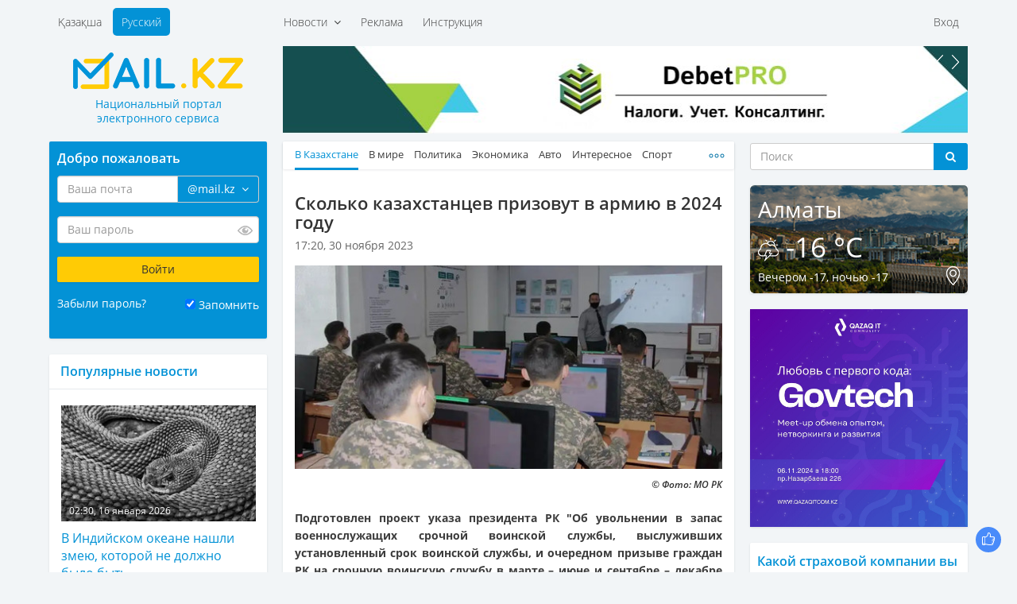

--- FILE ---
content_type: text/html; charset=UTF-8
request_url: https://mail.kz/ru/news/kz-news/skolko-kazahstancev-prizovut-v-armiyu-v-godu-1
body_size: 13348
content:
<!doctype html>
<html>
<head>
	<meta charset="utf-8" />
	<meta http-equiv="X-UA-Compatible" content="IE=edge" />
	<meta name="viewport" content="width=device-width, initial-scale=1" />
	<title>Сколько казахстанцев призовут в армию в 2024 году</title>

	<link rel="SHORTCUT ICON" href="https://mail.kz/assets/frontend/img/favicon.png" />
	<link href="https://mail.kz/assets/frontend/img/apple-touch-icon.png" rel="apple-touch-icon">
	
	<!--<link href="https://static-mail.kz/css/videomail-kz.css" rel="stylesheet">-->

	<meta name="zen-verification" content="sHUhjQFY7z1vzHyae5x2ndWMSs3sFX0IyMO9oiFcanWBLJm3RJcupVGgGZwXdvL9" />
	<meta name="description" content="Mail.KZ — Казахстанский Национальный портал электронного сервиса, новости, события, общение, интересные факты" />
	<meta name="keywords" content="электронная почта, новости Казахстана, создать почту, завести почту, почтовый ящик, интересные события, политика, общение" />
	<meta name="revisit-after" content="1 days" />
	<meta name="robots" content="all" />
	<meta name="telegram:channel" content="@mailkz">
	<meta name="twitter:site" content="@MailtoKZ" />
	<meta name="google-site-verification" content="wCu37Sy02imOVKj42O1dPWLD7sfoHjR28y0TZ382JpI" />
	<meta name="cypr-verification" content="c2930fc08b3753368b7981a1bd3af614"/>
	<meta name="msvalidate.01" content="A8298046ED6C00074C67A5B7F6503F2D" />
	<!-- /OpenGraph -->
	<meta property="og:site_name" content="Mail.KZ">
	<meta property="og:url" content="https://mail.kz/ru/news/kz-news/skolko-kazahstancev-prizovut-v-armiyu-v-godu-1" />
	<meta property="og:type" content="website" />
	<meta property="og:title" content="Сколько казахстанцев призовут в армию в 2024 году"/>
	<meta property="og:image:secure_url" content="https://mail.kz/upload/media/95eb6fe23312ef9d103d6bce7c5e1c62.jpg"/>
	<meta property="og:image" content="https://mail.kz/upload/media/95eb6fe23312ef9d103d6bce7c5e1c62.jpg"/>
	<meta property="og:image:width" content="537">
	<meta property="og:image:height" content="255">
	<meta property="og:description" content="Сколько казахстанцев призовут в армию в 2024 году"/>
	<!-- /OpenGraph -->
	
	<meta name="news_keywords" content="Сколько казахстанцев призовут в армию в 2024 году"/>
	<meta name="twitter:title" content="Сколько казахстанцев призовут в армию в 2024 году"/>
	<meta property="vk:title" content="Сколько казахстанцев призовут в армию в 2024 году"/>

	<script type="application/ld+json">
	{
	  "@context": "http://schema.org",
	  "@type": "Organization",
	  "name": "Mail.kz",
	  "alternateName": "Национальный портал электронного сервиса Mail.KZ",
	  "url": "https://www.mail.kz/",
	  "telephone": "+7 727 317-84-24",
	  "email": "press@corp.mail.kz",
	  "address": [{
		  "@type": "PostalAddress",
		  "streetAddress": "Коперника, 124 Литер В, 206",
		  "postalCode": "050007",
		  "addressLocality": "Алматы"
	  }],
	  "logo": [{
		  "@type": "ImageObject",
		  "url": "https://mail.kz/schema_logo_mailkz.png",
		  "width": "300",
		  "height": "300"
	  }],
	  "contactPoint": [{
	    "@type": "ContactPoint",
	    "telephone": "+7 727 317-84-24",
	    "email": "support@mail.kz",
	    "contactType": "Customer Support"
	  }],
	  "sameAs" : [
		"https://vk.com/id377399342",
		"https://www.facebook.com/mymail.kz",
		"https://twitter.com/MailtoKZ"
		]
	}
	</script>

   	<link media="all" type="text/css" rel="stylesheet" href="https://mail.kz/assets/frontend/css/fonts.css?v1.2">

	<link media="all" type="text/css" rel="stylesheet" href="https://mail.kz/assets/frontend/lib/bootstrap/css/bootstrap.min.css?v1.0">

	<link media="all" type="text/css" rel="stylesheet" href="https://mail.kz/assets/frontend/css/common.css?v2.14">

	<link media="all" type="text/css" rel="stylesheet" href="https://mail.kz/assets/frontend/css/main.css?v37">

	<link media="all" type="text/css" rel="stylesheet" href="https://mail.kz/assets/frontend/css/responsive.css?v2.10">

	<link media="all" type="text/css" rel="stylesheet" href="https://mail.kz/assets/frontend/css/sprites.css?v3.1">



	

	<script type="text/javascript">
		var baseUrl = 'https://mail.kz/ru/';
	</script>
	
	</head>
<body>

	<header id="header">
		<div class="container">
			<div class="supertop">
	<div class="row">
		<div class="col-sm-12">
			<div class="row">
				<div class="col-md-3"></div>
				<div class="col-md-9">
					<div class="supertop-menu supertop-menu-list">
						<ul>
							<li class="">
				<a href="#" class="dropdown-toggle" data-toggle="dropdown">
			Новости &nbsp;<i class="fa fa-angle-down" aria-hidden="true"></i>
		</a>
		<div class="dropdown-menu" role="menu" aria-labelledby="btnGroupDrop1">
			<div class="tbl">
				<div class="tbl-row">
											<div class="tbl-cell dropdown-menu-item"><a href="/ru/news/kz-news">В Казахстане</a></div>
																	<div class="tbl-cell dropdown-menu-item"><a href="/ru/news/world-news">В мире</a></div>
																	<div class="tbl-cell dropdown-menu-item"><a href="/ru/news/politics">Политика</a></div>
																	<div class="tbl-cell dropdown-menu-item"><a href="/ru/news/economic">Экономика</a></div>
													</div><div class="tbl-row">
																	<div class="tbl-cell dropdown-menu-item"><a href="/ru/news/auto">Авто</a></div>
																	<div class="tbl-cell dropdown-menu-item"><a href="/ru/news/interesting">Интересное</a></div>
																	<div class="tbl-cell dropdown-menu-item"><a href="/ru/news/sport">Спорт</a></div>
																	<div class="tbl-cell dropdown-menu-item"><a href="/ru/news/astrology">Астрология</a></div>
													</div><div class="tbl-row">
																	<div class="tbl-cell dropdown-menu-item"><a href="/ru/news/cookery">Просто и вкусно</a></div>
																	<div class="tbl-cell dropdown-menu-item"><a href="/ru/news/show-business">Шоу-бизнес</a></div>
																	<div class="tbl-cell dropdown-menu-item"><a href="/ru/news/lifehack">ЛайфХак</a></div>
																	<div class="tbl-cell dropdown-menu-item"><a href="/ru/news/mailkz-news">Новости Mail.KZ</a></div>
													</div><div class="tbl-row">
															</div>
			</div>
		</div>
	</li>
<li class="">
				<a href="https://mediaplus.kz/ru/artsport/mail/">Реклама</a>
    </li>
<li class="">
				<a href="https://mail.kz/ru/instruction">Инструкция</a>
    </li>

						</ul>
					</div>
					<div class="supertop-menu supertop-footer-menu-list"></div>
					<div class="supertop-menu supertop-menu-user pull-sm-right">
													<ul>
								<li><a href="#" data-toggle="modal" data-target="#authModal">Вход</a></li>
								<!--<li><a href="https://mail.kz/ru/signup" data-toggle="modal" data-remote="false" data-target="#regModal">Регистрация</a></li>-->
							</ul>
											</div>
				</div>
				<div class="clearfix"></div>
			</div>
		</div><!-- .col-* -->
	</div><!-- .row -->
</div><!-- .supertop -->
			<div class="header">

				<div class="supertop-menu lang-menu" style="margin-left: 0">
					<ul style="margin-left: 0">
						<li ><a href="https://mail.kz/kz/news/kz-news/skolko-kazahstancev-prizovut-v-armiyu-v-godu-1">Қазақша</a></li>
						<li class="active"><a href="https://mail.kz/ru/news/kz-news/skolko-kazahstancev-prizovut-v-armiyu-v-godu-1">Русский</a></li>
					</ul>
					<!-- <a href="tel: +7 (727) 327-31-51" class="top-phone">+7 (727) 327-31-51</a> -->
				</div>
				<div class="row">
					<div class="col-md-3">
						<div class="row">
							<div class="logo">
								<a href="https://mail.kz/ru">
									<img src="https://mail.kz/assets/frontend/img/logo.png?1" alt="Mail.KZ">
									<p class="slogan"><span>Национальный портал</span> <span>электронного сервиса</span></p>
								</a>
							</div>
							<div class="menu_button">
								<span class="burger-line bread top"></span>
								<span class="burger-line meat"></span>
								<span class="burger-line bread bottom"></span>
							</div>
						</div>
					</div>
					<div class="col-md-9 hidden-xs hidden-sm top-awidget">
						<div class="a6 max-width-865" style="padding-bottom: 10px;"><!-- max-width-865 - класс не только для рекламы. Не блочить  -->
	<div class="a-slider">
		<div class="owl-carousel slider" data-playtimeout="10000">
							<div class="slider-item">
					<a href="https://mail.kz/ru/mlinknow?url=https%3A%2F%2Fdebetpro.kz%2F%3Futm_source%3DMail.KZ%26utm_campaign%3DMail.KZ" rel="nofollow" target="_blank"><img src="https://mail.kz/debetpro_865x110.jpg?v=1"></a>
				</div>
							<div class="slider-item">
					<a href="https://mail.kz/ru/mlinknow?url=https%3A%2F%2Ft.me%2Fmailkz" rel="nofollow" target="_blank"><img src="https://mail.kz/assets/frontend/img/mailkz/banner_telegram.jpg?v=16"></a>
				</div>
							<div class="slider-item">
					<a href="https://mail.kz/ru/mlinknow?url=https%3A%2F%2Fartsport.kz" rel="nofollow" target="_blank"><img src="https://mail.kz/assets/frontend/img/artsport.jpg?v=3"></a>
				</div>
					</div>
	</div>
</div>
					</div><!-- .col-* -->
				</div><!-- .row -->
			</div><!-- .header -->
		</div><!-- .container -->
	</header>
	<section class="main">
			
	<div class="container wrapper">
		<div class="row innerWrapper">
			<div class="col-md-6 col-md-push-3 content sticky-column">
				<div class="block">
					<div class="block-news">
						<div class="news-menu">
							<div class="news-tbl">
								<ul class="news-tabs responsive-tabs url-tabs">
																														<li class="active">
												<a href="/ru/news/kz-news">В Казахстане</a>
											</li>
																																								<li >
												<a href="/ru/news/world-news">В мире</a>
											</li>
																																								<li >
												<a href="/ru/news/politics">Политика</a>
											</li>
																																								<li >
												<a href="/ru/news/economic">Экономика</a>
											</li>
																																								<li >
												<a href="/ru/news/auto">Авто</a>
											</li>
																																								<li >
												<a href="/ru/news/interesting">Интересное</a>
											</li>
																																								<li >
												<a href="/ru/news/sport">Спорт</a>
											</li>
																																								<li >
												<a href="/ru/news/astrology">Астрология</a>
											</li>
																																								<li >
												<a href="/ru/news/cookery">Просто и вкусно</a>
											</li>
																																								<li >
												<a href="/ru/news/show-business">Шоу-бизнес</a>
											</li>
																																								<li >
												<a href="/ru/news/lifehack">ЛайфХак</a>
											</li>
																																								<li >
												<a href="/ru/news/mailkz-news">Mail.KZ</a>
											</li>
																											</ul>
							</div>
						</div>
					</div>
					<div class="content-block active-content">
						<h1>
							Сколько казахстанцев призовут в армию в 2024 году
													</h1>
						<div class="row page-date">
							<div class="col-xs-8">17:20, 30 ноября 2023</div>
							<div class="col-xs-4" align="right">
							    							</div>
						</div>
													<div class="fotorama" data-width="100%">
																	<img src="https://mail.kz/images/95eb6fe23312ef9d103d6bce7c5e1c62-slider.jpg" width="544" height="259" alt="">
															</div>
												<p><h6>&copy; Фото: МО РК</h6><div id="initial_news_story" class="full_text"><p><strong>                                 Подготовлен проект указа президента РК "Об увольнении в запас военнослужащих срочной воинской службы, выслуживших установленный срок воинской службы, и очередном призыве граждан РК на срочную воинскую службу в марте – июне и сентябре – декабре 2024 года", сообщает <a href="https://www.zakon.kz?utm_source=Mail.KZ&utm_campaign=Mail.KZ" target="_blank">Zakon.kz</a>.                             </strong></p>                                 <p>Для реализации указа президента подготовлен проект постановления правительства, который предприсывает акимам областей, городов Астаны, Алматы и Шымкента в установленном законодательством порядке организовать:</p><ul><li>работу призывных комиссий и обеспечить проведение призыва в марте – июне и сентябре – декабре 2024 года граждан мужского пола <b>в количестве 39 176 человек</b> в возрасте от 18-ти до 27 лет, не имеющих права на отсрочку или освобождение от призыва;<br></li><li>медицинское обеспечение призывных пунктов.<br></li></ul><p>Министерству внутренних дел РК предписано организовать усиленное дежурство сотрудников органов внутренних дел в местах сбора и отправки в войска призывников.<br></p><div>     <!--Тип баннера: zakon.kz Mobile Проброс Кода-->     <!--Расположение: низ страницы-->     <div id="adfox_165935378989481530441656906" class="desktop_hide indent_advert"></div>          <!--Тип баннера: zakon.kz Desktop Проброс Кода-->     <div id="adfox_165830622719054666745971873" class="mob_hide indent_advert"></div>      </div><p>А Министерству транспорта РК – обеспечить перевозку уволенных в запас военнослужащих срочной воинской службы и граждан, призванных на воинскую службу в Вооруженные силы РК.</p><p>Проект размещен на сайте <a href="https://admin.zakon.kz/add-article" target="_blank">Открытые НПА</a> для публичного обсуждения до 14 декабря.</p><p>В марте – июне и сентябре – декабре 2023 года <a href="https://www.zakon.kz/obshestvo/6384222-skolko-kazakhstantsev-prizovut-v-armiyu-v-2023-godu.html" target="_blank">было призвано</a> в армию 37 056 человек в возрасте от 18 до 27 семи лет.</p>                                                                  <p></p></div></p>
													<p>Источник: <a href="https://www.zakon.kz/pravo/6415823-skolko-kazakhstantsev-prizovut-v-armiyu-v-2024-godu.html?utm_source=Mail.KZ&utm_campaign=Mail.KZ" target="_blank">zakon.kz</a></p>
						
						<!--<hr size="1" width="100%">-->

						<hr>
<a href="https://t.me/mailkz" target="_blank" style="color: #FFFFFF !important; text-decoration: none !important;">
<div class="anons" style="padding-top: 10px; padding-bottom: 0px; margin-left: 0px; margin-right: 0px; background-color: #0392d6;">
    <p style="font-size: 14px !important; color: #FFFFFF !important;">Подписывайтесь на наш Telegram-канал. Будьте в курсе всех событий!<br>Мы работаем для Вас!</p>
</div>
</a>
						<!-- NOCACHE alsoNewsWidget --><div class="also-news">
	<h3 style="color: #0392D6;">Читайте также:</h3>
	<div class="news-list">
		<ul>
							<li>
					<a class="active" href="/ru/news/kz-news/kak-moloko-vliyaet-na-nervnuyu-sistemu" title="Как молоко влияет на нервную систему">
						<span class="date">00:39, 17 января 2026</span>
						<p>Как молоко влияет на нервную систему</p>
					</a>
				</li>
							<li>
					<a class="active" href="/ru/news/kz-news/vzryv-udalos-predotvratit-v-karagande-vo-vremya-krupnogo-pozhara" title="Взрыв удалось предотвратить в Караганде во время крупного пожара">
						<span class="date">00:08, 17 января 2026</span>
						<p>Взрыв удалось предотвратить в Караганде во время крупного пожара</p>
					</a>
				</li>
							<li>
					<a class="active" href="/ru/news/kz-news/bylo-holodno-i-ya-byl-goloden-neobychnoe-ograblenie-v-novoi-zelandii" title="Было холодно и я был голоден: необычное ограбление в Новой Зеландии">
						<span class="date">23:54, 16 января 2026</span>
						<p>Было холодно и я был голоден: необычное ограбление в Новой Зеландии</p>
					</a>
				</li>
							<li>
					<a class="active" href="/ru/news/kz-news/populyarnyi-bloger-byl-ubit-posle-pugayushchego-posta" title="Популярный блогер был убит после пугающего поста">
						<span class="date">23:11, 16 января 2026</span>
						<p>Популярный блогер был убит после пугающего поста</p>
					</a>
				</li>
							<li>
					<a class="active" href="/ru/news/kz-news/pensionerka-iz-aktobe-dva-mesyaca-vyzhivala-bez-pensii-posle-ogrableniya" title="Пенсионерка из Актобе два месяца выживала без пенсии после ограбления">
						<span class="date">23:00, 16 января 2026</span>
						<p>Пенсионерка из Актобе два месяца выживала без пенсии после ограбления</p>
					</a>
				</li>
					</ul>
	</div>
</div>
					</div>
				</div>
				<div class="block">
					<div class="block p991">
	<div class="a6 max-width-568"><!-- max-width-568 - класс не только для рекламы. Не блочить  -->
		<div class="a-slider a-shop-slider">
			<div class="owl-carousel slider" data-playtimeout="12000">
									<div class="slider-item">
						<a target="_blank" href="https://mail.kz/ru/mlinknow?url=https%3A%2F%2Fmediaplus.kz"><img src="https://mail.kz/assets/frontend/img/t6/mediaplus_568x127.jpg"></a>
					</div>
							</div>
		</div>
	</div>
</div>
				</div>
				<div class="block comments-block">
									</div>
			</div><!-- col-md-6 -->
			<div class="col-md-3 col-md-pull-6 left-sidebar sticky-column">
				<div class="page-auth-block hidden-sm hidden-xs">
	<div class="block auth-block">
		<form method="POST" action="https://mail.kz/ru/signin" accept-charset="UTF-8" class="login-form"><input name="_token" type="hidden" value="AYzNc0KE73UXCbCnRcv0BqPXnBLdnag62dRNfGtd">
			<input type="hidden" name="username" />
			<input type="hidden" name="loginOp" value="login" />
			<h3>Добро пожаловать</h3>
			<div class="field field-email">
				<div class="input-group field-email-input-group">
	                <input class="form-control input-email" placeholder="Ваша почта" id="input-email" name="email" type="text" value="">
					<input type="hidden" name="domain" value="@mail.kz" />
					<span class="input-group-addon no-bg">
						<a href="#" class="dropdown-toggle" data-toggle="dropdown">
							<span class="current-domain">@mail.kz</span> &nbsp;<i class="fa fa-angle-down" aria-hidden="true"></i>
						</a>
						<ul class="dropdown-menu pull-right choose-domain" role="menu" aria-labelledby="btnGroupDrop1">
							<li class="acitve"><a href="#" data-val="@mail.kz">@mail.kz</a></li>
							<li class="acitve"><a href="#" data-val="@edu.kz">@edu.kz</a></li>
							<li class="acitve"><a href="#" data-val="@el.kz">@el.kz</a></li>
							<li class="acitve"><a href="#" data-val="@mailto.kz">@mailto.kz</a></li>
							<li class="acitve"><a href="#" data-val="@hotmail.kz">@hotmail.kz</a></li>
							<li class="acitve"><a href="#" data-val="@mbx.kz">@mbx.kz</a></li>
							<li class="acitve"><a href="#" data-val="@edu.mail.kz">@edu.mail.kz</a></li>
							<li class="acitve"><a href="#" data-val="@med.mail.kz">@med.mail.kz</a></li>
							<li class="acitve"><a href="#" data-val="@gov.mail.kz">@gov.mail.kz</a></li>
						</ul>
					</span>
				</div>
				<span class="help-block"></span>
			</div>
			<div class="field field-password">
				<div class="password-input">
	                <input class="form-control" placeholder="Ваш пароль" name="password" type="password" value="">
					<span class="password-input-eye"></span>
				</div>
				<span class="help-block"></span>
			</div>
			<div class="field">
				<input type="submit" class="btn btn-yellow" data-val="Войти" value="Войти" />
			</div>
			<div class="field field-zrememberme">
				<div class="left">
					<a href="#" data-toggle="modal" data-target="#forgotModal">Забыли пароль?</a>
				</div>
				<div class="right">
					<input type="checkbox" name="zrememberme" checked value="1" id="remember-input" /> <label for="remember-input">Запомнить</label>
				</div>
				<div class="clearfix"></div>
			</div>
			<!--<a href="https://mail.kz/ru/signup" class="btn btn-blue">Завести новую почту</a>-->
		</form>
	</div><!-- .auth-block -->
</div>
				<!-- NOCACHE newsPopularWidget --><div class="block">
	<div class="news-right last">
		<h3>Популярные новости</h3>
	</div>
	<div class="news-list bordered news-list-with-images listn">
		<ul>
							<li>
					<a class="active" href="/ru/news/interesting/v-indiiskom-okeane-nashli-zmeyu-kotoroi-ne-dolzhno-bylo-byt" title="В Индийском океане нашли змею, которой не должно было быть">
						<div class="img-with-time">
							<img src="https://mail.kz/images/6afe3b7ee36d26d26c43434a4ff11424-260x155.jpg" width="260" height="155" alt="">
							<div class="time-in-img">02:30, 16 января 2026</div>
						</div>
						В Индийском океане нашли змею, которой не должно было быть
					</a>
					<p title=""></p>
				</li>
							<li>
					<a class="active" href="/ru/news/world-news/iskali-tri-chasa-desyatiletnego-malchika-utashchil-pod-vodu-hishchnik" title="&laquo;Искали три часа&raquo;: десятилетнего мальчика утащил под воду хищник">
						<div class="img-with-time">
							<img src="https://mail.kz/images/3ab93e4e95a3c1adccfe56bc3ca3967e-260x155.jpg" width="260" height="155" alt="">
							<div class="time-in-img">06:56, 16 января 2026</div>
						</div>
						&laquo;Искали три часа&raquo;: десятилетнего мальчика утащил под воду хищник
					</a>
					<p title=""></p>
				</li>
							<li>
					<a class="active" href="/ru/news/sport/v-ssha-prokommentirovali-doping-sluchai-zhanibeka-alimhanuly" title="В США прокомментировали допинг-случай Жанибека Алимханулы">
						<div class="img-with-time">
							<img src="https://mail.kz/images/b23a4a11912d8d4f14c40b7925e17a90-260x155.jpg" width="260" height="155" alt="">
							<div class="time-in-img">05:40, 16 января 2026</div>
						</div>
						В США прокомментировали допинг-случай Жанибека Алимханулы
					</a>
					<p title=""></p>
				</li>
							<li>
					<a class="active" href="/ru/news/interesting/soderzhimoe-lednikov-mozhet-stat-nachalom-konca-chelovechestva" title="Содержимое ледников может стать началом конца человечества">
						<div class="img-with-time">
							<img src="https://mail.kz/images/4b9fbc970dce821f1b3e7ea20e16ef1e-260x155.jpg" width="260" height="155" alt="">
							<div class="time-in-img">06:40, 16 января 2026</div>
						</div>
						Содержимое ледников может стать началом конца человечества
					</a>
					<p title=""></p>
				</li>
							<li>
					<a class="active" href="/ru/news/world-news/virus-x-mozhet-razrazit-novuyu-pandemiyu-v-godu" title="Вирус X может разразить новую пандемию в 2026 году">
						<div class="img-with-time">
							<img src="https://mail.kz/images/dbab9716fef8e4eb36e575b751da60c2-260x155.jpg" width="260" height="155" alt="">
							<div class="time-in-img">08:35, 16 января 2026</div>
						</div>
						Вирус X может разразить новую пандемию в 2026 году
					</a>
					<p title=""></p>
				</li>
							<li>
					<a class="active" href="/ru/news/interesting/moshchnyi-den-dlya-deneg-i-karery-chto-sulit-novolunie-yanvarya" title="Мощный день для денег и карьеры: что сулит новолуние 18 января">
						<div class="img-with-time">
							<img src="https://mail.kz/images/1208aa1b8464f969fc1540dd9e1ed1bc-260x155.jpg" width="260" height="155" alt="">
							<div class="time-in-img">11:47, 16 января 2026</div>
						</div>
						Мощный день для денег и карьеры: что сулит новолуние 18 января
					</a>
					<p title=""></p>
				</li>
							<li>
					<a class="active" href="/ru/news/world-news/zhitelnica-ssha-sbrosila-kilogrammov-otkazavshis-ot-odnogo-produkta" title="Жительница США сбросила 45 килограммов, отказавшись от одного продукта">
						<div class="img-with-time">
							<img src="https://mail.kz/images/32d96ed9b107e9b18f6d7935c065b935-260x155.jpg" width="260" height="155" alt="">
							<div class="time-in-img">01:18, 16 января 2026</div>
						</div>
						Жительница США сбросила 45 килограммов, отказавшись от одного продукта
					</a>
					<p title=""></p>
				</li>
							<li>
					<a class="active" href="/ru/news/world-news/nasa-iz-kosmosa-zafiksirovalo-strannoe-yavlenie-nad-zemlei" title="NASA из космоса зафиксировало странное явление над Землей">
						<div class="img-with-time">
							<img src="https://mail.kz/images/2c0706964c3c701d56feeebe37cf2c09-260x155.jpg" width="260" height="155" alt="">
							<div class="time-in-img">03:59, 16 января 2026</div>
						</div>
						NASA из космоса зафиксировало странное явление над Землей
					</a>
					<p title=""></p>
				</li>
							<li>
					<a class="active" href="/ru/news/kz-news/massovoe-nochnoe-dtp-proizoshlo-v-almaty-mashiny-vsmyatku-i-est-postradavshie" title="Массовое ночное ДТП произошло в Алматы: машины всмятку и есть пострадавшие">
						<div class="img-with-time">
							<img src="https://mail.kz/images/021aad4c2935056ed8c59a239a60d53b-260x155.jpg" width="260" height="155" alt="">
							<div class="time-in-img">01:05, 16 января 2026</div>
						</div>
						Массовое ночное ДТП произошло в Алматы: машины всмятку и есть пострадавшие
					</a>
					<p title=""></p>
				</li>
							<li>
					<a class="active" href="/ru/news/world-news/redchaishee-pyatimetrovoe-zhivotnoe-vybrosilo-na-bereg-tailanda" title="Редчайшее пятиметровое животное выбросило на берег Таиланда">
						<div class="img-with-time">
							<img src="https://mail.kz/images/dd3e949bd589ded34a524c0ded760920-260x155.jpg" width="260" height="155" alt="">
							<div class="time-in-img">14:14, 16 января 2026</div>
						</div>
						Редчайшее пятиметровое животное выбросило на берег Таиланда
					</a>
					<p title=""></p>
				</li>
							<li>
					<a class="active" href="/ru/news/world-news/poyavilas-informaciya-kasatelno-vzryva-na-bortu-turkish-airlines" title="Появилась информация касательно &laquo;взрыва на борту&raquo; Turkish Airlines">
						<div class="img-with-time">
							<img src="https://mail.kz/images/fc7a3a29b442f7757ce09d856dbc0de4-260x155.jpg" width="260" height="155" alt="">
							<div class="time-in-img">07:55, 16 января 2026</div>
						</div>
						Появилась информация касательно &laquo;взрыва на борту&raquo; Turkish Airlines
					</a>
					<p title=""></p>
				</li>
							<li>
					<a class="active" href="/ru/news/world-news/yadernyi-bunker-v-velikobritanii-ne-vyderzhal-sosedstva-s-vodoi" title="Ядерный бункер в Великобритании не выдержал соседства с водой">
						<div class="img-with-time">
							<img src="https://mail.kz/images/f0f970105f30406ca2a2f7004b714ddb-260x155.jpg" width="260" height="155" alt="">
							<div class="time-in-img">06:20, 16 января 2026</div>
						</div>
						Ядерный бункер в Великобритании не выдержал соседства с водой
					</a>
					<p title=""></p>
				</li>
							<li>
					<a class="active" href="/ru/news/kz-news/po-tempu-rosta-vvp-kazahstan-vhodit-v-chislo-liderov-vostochnoi-evropy-i-centralnoi-azii-vsemirnyi-bank" title="По темпу роста ВВП Казахстан входит в число лидеров Восточной Европы и Центральной Азии &ndash; Всемирный банк">
						<div class="img-with-time">
							<img src="https://mail.kz/images/a105867dcc7d7d28595f03606e39d7a7-260x155.jpg" width="260" height="155" alt="">
							<div class="time-in-img">10:45, 16 января 2026</div>
						</div>
						По темпу роста ВВП Казахстан входит в число лидеров Восточной Европы и Центральной Азии &ndash; Всемирный банк
					</a>
					<p title=""></p>
				</li>
							<li>
					<a class="active" href="/ru/news/world-news/venera-mars-i-merkurii-formiruyut-krest-u-solnca-kogda-mozhno-uvidet-redkoe-shou-v-nebe" title="Венера, Марс и Меркурий формируют &laquo;крест&raquo; у Солнца: когда можно увидеть редкое шоу в небе">
						<div class="img-with-time">
							<img src="https://mail.kz/images/6e155abfbe58fd5d4920048401052286-260x155.jpg" width="260" height="155" alt="">
							<div class="time-in-img">01:50, 16 января 2026</div>
						</div>
						Венера, Марс и Меркурий формируют &laquo;крест&raquo; у Солнца: когда можно увидеть редкое шоу в небе
					</a>
					<p title=""></p>
				</li>
							<li>
					<a class="active" href="/ru/news/world-news/lidery-talibana-opasayutsya-padeniya-svoei-vlasti" title="Лидеры &laquo;Талибана&raquo; опасаются падения своей власти">
						<div class="img-with-time">
							<img src="https://mail.kz/images/aff35f51908186d200195c8f85bfbb58-260x155.jpg" width="260" height="155" alt="">
							<div class="time-in-img">02:59, 16 января 2026</div>
						</div>
						Лидеры &laquo;Талибана&raquo; опасаются падения своей власти
					</a>
					<p title=""></p>
				</li>
					</ul>
	</div>
</div>
				<div class="block p991">
	<div class="a6 max-width-275"><!-- .max-width-568 не только для рекламы. Не блочить  -->
		<div class="a-slider">
			<div class="owl-carousel slider" data-playtimeout="8000">
									<div class="slider-item">
						<a target="_blank" href="https://mail.kz/ru/mlinknow?url=https%3A%2F%2Fmy.edu.kz%2Fru%2Fservices%2Fweb-templates"><img src="https://mail.kz/assets/frontend/img/t6/edukz.png"></a>
					</div>
							</div>
		</div>
	</div>
</div>
			</div><!-- .content -->
			<div class="col-md-3 sidebar-right sticky-column">
				<div class="right-sidebar">
					<div class="hidden-sm hidden-xs">
	<form action="https://mail.kz/ru/search" class="search-form-widget" method="get">
		<!-- <h3>Поиск</h3> -->
		<div class="input-group">
			<input type="text" class="form-control" placeholder="Поиск" name="q" />
			<span class="input-group-btn">
				<button class="btn btn-default btn-dark-blue" type="submit"><i class="fa fa-search" aria-hidden="true"></i></button>
			</span>
		</div><!-- /input-group -->
	</form>
</div>
					<div class="block p991">
	<div class="info-block weather-block" style="background-image: url(https://mail.kz/assets/frontend/img/tmp/weather-bg.png)">
		<div class="left"><h3>Алматы</h3></div>
		<div class="right"><div id="time"></div></div>
		<div class="clearfix"></div>
		<h2>
			<img src="https://mail.kz/assets/frontend/img/icons/weather/storm.png">
			-16 °C
		</h2>
		<div class="info-block-footer">
			<div class="left">Вечером -17,  ночью -17</div>
			<div class="right"><a href="#"><img src="https://mail.kz/assets/frontend/img/icons/map-point.png" alt="Сменить город"></a></div>
			<div class="clearfix"></div>
		</div>
	</div><!-- .weather-block -->
</div>
					<div class="block" align="center">
<a href="https://api.artsport.kz/click.php?id=10" target="_blank"><img src="/assets/frontend/img/govtech.jpg?v=1" width="275" height="275" title="Qazaq IT Community" alt="Qazaq IT Community" border="0"></a>
</div>

					

					<div class="block data-block active-content poll-block poll-answers">
	<form action="https://mail.kz/ru/poll/answer" method="post" class="active-poll">
		<input type="hidden" name="question"  value="20" />
		<h3>Какой страховой компании вы доверяете?</h3>
					<p>&nbsp;&nbsp;
				<input checked type="radio" name="answer" data-count="1103" value="160" id="poll-answer-160" />
				<label for="poll-answer-160">Халык</label>
			</p>
					<p>&nbsp;&nbsp;
				<input  type="radio" name="answer" data-count="560" value="161" id="poll-answer-161" />
				<label for="poll-answer-161">Номад Иншуранс</label>
			</p>
					<p>&nbsp;&nbsp;
				<input  type="radio" name="answer" data-count="340" value="162" id="poll-answer-162" />
				<label for="poll-answer-162">Лондон-Алматы</label>
			</p>
					<p>&nbsp;&nbsp;
				<input  type="radio" name="answer" data-count="27" value="163" id="poll-answer-163" />
				<label for="poll-answer-163">J&yacute;san Garant</label>
			</p>
					<p>&nbsp;&nbsp;
				<input  type="radio" name="answer" data-count="37" value="165" id="poll-answer-165" />
				<label for="poll-answer-165">Cентрас Иншуранс</label>
			</p>
					<p>&nbsp;&nbsp;
				<input  type="radio" name="answer" data-count="40" value="166" id="poll-answer-166" />
				<label for="poll-answer-166">Kaspi Страхование</label>
			</p>
					<p>&nbsp;&nbsp;
				<input  type="radio" name="answer" data-count="86" value="167" id="poll-answer-167" />
				<label for="poll-answer-167">Евразия</label>
			</p>
					<p>&nbsp;&nbsp;
				<input  type="radio" name="answer" data-count="12" value="168" id="poll-answer-168" />
				<label for="poll-answer-168">Интертич</label>
			</p>
					<p>&nbsp;&nbsp;
				<input  type="radio" name="answer" data-count="29" value="170" id="poll-answer-170" />
				<label for="poll-answer-170">Казахмыс</label>
			</p>
					<p>&nbsp;&nbsp;
				<input  type="radio" name="answer" data-count="87" value="173" id="poll-answer-173" />
				<label for="poll-answer-173">Freedom Finance Insurance</label>
			</p>
					<p>&nbsp;&nbsp;
				<input  type="radio" name="answer" data-count="41" value="175" id="poll-answer-175" />
				<label for="poll-answer-175">НСК</label>
			</p>
					<p>&nbsp;&nbsp;
				<input  type="radio" name="answer" data-count="217" value="176" id="poll-answer-176" />
				<label for="poll-answer-176">Коммеск-Өмiр</label>
			</p>
				<br />
		<input type="submit" value="Ответить" class="btn btn-dark-blue" />
	</form>
</div>
					<div class="block">
	<div class="data-block currency-block">
		<h3>Курсы валют</h3>
		<div class="currency-list">
			<div class="row">
				<div class="col-xs-6">
											<div class="list-item">
							<b>USD</b> 512.16 <span class="plus">+1.21</span>
						</div>
																	<div class="list-item">
							<b>EUR</b> 594.72 <span class="plus">+0.23</span>
						</div>
																	<div class="list-item">
							<b>CNY</b> 73.49 <span class="plus">+0.15</span>
						</div>
													</div>
							<div class="col-xs-6">
																	<div class="list-item">
							<b>KGS</b> 5.86 <span class="plus">+0.02</span>
						</div>
																	<div class="list-item">
							<b>RUB</b> 6.57 <span class="plus">+0.07</span>
						</div>
																	<div class="list-item">
							<b>GBP</b> 686.5 <span class="plus">+0.81</span>
						</div>
													</div>
							<div class="col-xs-6">
															</div>
			</div>
		</div>
	</div><!-- .currency-block -->
</div>
					
																														
				</div><!-- .right-sidebar -->
			</div><!-- .col-*, sidebar-right -->
		</div><!-- .row -->
	</div><!-- .container -->
	</section>
	<div class="modal fade" id="gl-modal" tabindex="-1" role="dialog" aria-labelledby="gl-title" aria-hidden="true">
	<div class="modal-dialog">
		<div class="modal-content">
			<div class="modal-header">
				<button type="button" class="close" data-dismiss="modal" aria-hidden="true">&times;</button>
				<h4 class="modal-title" id="gl-title">Регистрация</h4>
			</div>
			<div class="modal-body">
				<div id="gl-cont"></div>
			</div>
		</div>
	</div>
</div>
	<div class="modal fade" id="feedbackModal" tabindex="-1" role="dialog" aria-labelledby="feedbackModal" aria-hidden="true">
	<div class="modal-dialog">
		<div class="modal-content">
			<form action="https://mail.kz/ru/feedback" method="post" id="feedback-form" enctype="multipart/form-data">
				<input type="hidden" name="to" value="" />
				<div class="modal-header">
					<button type="button" class="close" data-dismiss="modal" aria-hidden="true">&times;</button>
					Напишите нам
				</div>
				<div class="modal-body">
					<div class="row form-group field-fio">
						<div class="col-sm-7">
							<input type="text" name="fio" placeholder="Ваше имя" class="form-control" />
							<span class="help-block"></span>
						</div>
					</div>
					<div class="row form-group field-email">
						<div class="col-sm-7">
							<input type="text" name="email" placeholder="Укажите Ваш действующий E-mail" class="form-control" />
							<span class="help-block"></span>
						</div>
					</div>
					<div class="form-group field-message" style="margin-bottom: 23px">
						<textarea name="message" class="form-control" rows="8" placeholder="Сообщение"></textarea>
						<span class="help-block"></span>
					</div>
					<div class="form-group field-g-recaptcha-response" style="margin-bottom: 23px">
		                <script src="https://www.google.com/recaptcha/api.js?hl=ru" async defer></script>
<div class="g-recaptcha" data-sitekey="6LfCRyMTAAAAANVpWhbZSFqR3NyskDLRBFGU4tQj"></div>
		                <span class="help-block">
		                    <span class="help-block"></span>
		                </span>
		            </div>
					<input type="submit" data-val="Отправить" value="Отправить" class="btn btn-dark-blue" />
				</div>
			</form>
		</div><!-- /.modal-content -->
	</div><!-- /.modal-dialog -->
</div><!-- /.modal -->

	<!--[if lt IE 9]>
		<script src="https://mail.kz/assets/frontend/lib/html5shiv/es5-shim.min.js?v1.0"></script>

		<script src="https://mail.kz/assets/frontend/lib/html5shiv/html5shiv.min.js?v1.0"></script>

		<script src="https://mail.kz/assets/frontend/lib/html5shiv/html5shiv-printshiv.min.js?v1.0"></script>

		<script src="https://mail.kz/assets/frontend/lib/respond/respond.min.js?v1.0"></script>

	<![endif]-->

	<script src="https://mail.kz/assets/frontend/lib/jquery/jquery-1.12.3.min.js?v1.0"></script>

	<script src="https://mail.kz/assets/frontend/lib/bootstrap/js/bootstrap.min.js?v1.0"></script>

	<link media="all" type="text/css" rel="stylesheet" href="https://mail.kz/assets/frontend/lib/font-awesome/css/font-awesome.min.css?v1.0">


	<!-- OWL Carousel -->
	<link media="all" type="text/css" rel="stylesheet" href="https://mail.kz/assets/frontend/lib/owl/assets/owl.carousel.min.css?v1.0">

	<script src="https://mail.kz/assets/frontend/lib/owl/owl.carousel.min.js?v1.0"></script>

	<!-- /OWL Carousel -->
	
	<!-- Sticky -->
	<script src="https://mail.kz/assets/frontend/lib/sticky/theia-sticky-sidebar.js?v1.0"></script>

	<!-- /Sticky -->
	
	<!-- Dynamic-tabs -->
	<script src="https://mail.kz/assets/frontend/lib/dynamic-tabs/bootstrap-dynamic-tabs.min.js?v=1.1"></script>

	<link media="all" type="text/css" rel="stylesheet" href="https://mail.kz/assets/frontend/lib/dynamic-tabs/bootstrap-dynamic-tabs.min.css?v1.0">

	<!-- /Dynamic-tabs -->
	
	<script>
	var translations = {
		passwordResetInstructions: 'Сообщение с инструкциями по восстановлению пароля, успешно отправлено на указанный дополнительный E-mail',
		feedbackSuccess: 'Сообщение успешно отправлено',
		pleaseWait: 'Пожалуйста подождите',
		pollSucces: 'Спасибо за Ваш ответ!',
		pollChooseAnswer: 'Пожалуйста, выберите вариант ответа',
	};
</script>
	<script src="https://mail.kz/assets/frontend/js/main.js?v1.8"></script>

	<script src="https://mail.kz/assets/frontend/js/common.js?v1.7"></script>

	<script src="https://mail.kz/assets/frontend/js/sliders.js?v1.0"></script>


	
			<div class="modal fade" id="forgotModal" tabindex="-1" role="dialog" aria-labelledby="authModalLabel" aria-hidden="true">
	<div class="modal-dialog">
		<div class="modal-content">
			<div class="modal-header">
				<button type="button" class="close" data-dismiss="modal" aria-hidden="true">&times;</button>
				Забыли пароль?
			</div>
			<form action="https://mail.kz/ru/forgot" id="form-forgot" method="post">
				<div class="modal-body">
					<div class="form-group field-email">
	<label for="input-forgot-email"><em>Введите e-mail</em></label>
	<input class="form-control" id="input-forgot-email" name="email" type="text" value="">
	<div class="help-block"></div>
</div>
<div class="form-group field-additional_email">
	<label for="input-forgot-additiona_email"><em>Введите дополнительный e-mail</em></label>
	<input class="form-control" id="input-forgot-additiona_email" name="additional_email" type="text" value="">
	<div class="help-block"></div>
</div>
				</div>
				<div class="modal-footer">
					<input type="submit" data-val="Отправить" value="Отправить" class="btn btn-blue" />
					<button type="button" class="btn btn-default" data-dismiss="modal">Закрыть</button>
				</div>
			</form>
		</div><!-- /.modal-content -->
	</div><!-- /.modal-dialog -->
</div><!-- /.modal -->
		<div class="modal fade" id="authModal" tabindex="-1" role="dialog" aria-labelledby="authModalLabel" aria-hidden="true">
	<div class="modal-dialog">
		<div class="modal-content">
			<div class="modal-header">
				<button type="button" class="close" data-dismiss="modal" aria-hidden="true">&times;</button>
				Вход
			</div>
			<div class="modal-body">
				<div class="">
	<div class="block auth-block">
		<form method="POST" action="https://mail.kz/ru/signin" accept-charset="UTF-8" class="login-form"><input name="_token" type="hidden" value="AYzNc0KE73UXCbCnRcv0BqPXnBLdnag62dRNfGtd">
			<input type="hidden" name="username" />
			<input type="hidden" name="loginOp" value="login" />
			<h3>Добро пожаловать</h3>
			<div class="field field-email">
				<div class="input-group field-email-input-group">
	                <input class="form-control input-email" placeholder="Ваша почта" id="input-email" name="email" type="text" value="">
					<input type="hidden" name="domain" value="@mail.kz" />
					<span class="input-group-addon no-bg">
						<a href="#" class="dropdown-toggle" data-toggle="dropdown">
							<span class="current-domain">@mail.kz</span> &nbsp;<i class="fa fa-angle-down" aria-hidden="true"></i>
						</a>
						<ul class="dropdown-menu pull-right choose-domain" role="menu" aria-labelledby="btnGroupDrop1">
							<li class="acitve"><a href="#" data-val="@mail.kz">@mail.kz</a></li>
							<li class="acitve"><a href="#" data-val="@edu.kz">@edu.kz</a></li>
							<li class="acitve"><a href="#" data-val="@el.kz">@el.kz</a></li>
							<li class="acitve"><a href="#" data-val="@mailto.kz">@mailto.kz</a></li>
							<li class="acitve"><a href="#" data-val="@hotmail.kz">@hotmail.kz</a></li>
							<li class="acitve"><a href="#" data-val="@mbx.kz">@mbx.kz</a></li>
							<li class="acitve"><a href="#" data-val="@edu.mail.kz">@edu.mail.kz</a></li>
							<li class="acitve"><a href="#" data-val="@med.mail.kz">@med.mail.kz</a></li>
							<li class="acitve"><a href="#" data-val="@gov.mail.kz">@gov.mail.kz</a></li>
						</ul>
					</span>
				</div>
				<span class="help-block"></span>
			</div>
			<div class="field field-password">
				<div class="password-input">
	                <input class="form-control" placeholder="Ваш пароль" name="password" type="password" value="">
					<span class="password-input-eye"></span>
				</div>
				<span class="help-block"></span>
			</div>
			<div class="field">
				<input type="submit" class="btn btn-yellow" data-val="Войти" value="Войти" />
			</div>
			<div class="field field-zrememberme">
				<div class="left">
					<a href="#" data-toggle="modal" data-target="#forgotModal">Забыли пароль?</a>
				</div>
				<div class="right">
					<input type="checkbox" name="zrememberme" checked value="1" id="remember-input" /> <label for="remember-input">Запомнить</label>
				</div>
				<div class="clearfix"></div>
			</div>
			<!--<a href="https://mail.kz/ru/signup" class="btn btn-blue">Завести новую почту</a>-->
		</form>
	</div><!-- .auth-block -->
</div>
			</div>
		</div><!-- /.modal-content -->
	</div><!-- /.modal-dialog -->
</div><!-- /.modal -->
		<div class="modal fade" id="regModal" tabindex="-1" role="dialog" aria-labelledby="authModalLabel" aria-hidden="true">
	<div class="modal-dialog">
		<div class="modal-content">
			<div class="modal-header">
				<button type="button" class="close" data-dismiss="modal" aria-hidden="true">&times;</button>
				Регистрация нового почтового ящика
			</div>
<div style="padding-left: 25px; padding-right: 25px; padding-top: 20px;"><p style="text-align: justify;"><b>Все организации образования должны иметь электронную почту с доменом <a href="https://id.edu.kz/domain/" target="_blank">edu.kz</a>. По вопросам регистрации электронной почты с доменами @edu.kz и @med.mail.kz обращайтесь по телефонам +7 (727) З17-84-24, +7 (702) 892-84-41, +7 (708)246-93-09</b></p></div>
			<div class="modal-body mailkz-registration-form"></div>
		</div><!-- /.modal-content -->
	</div><!-- /.modal-dialog -->
</div><!-- /.modal -->
		<script src="https://static-mail.kz/assets/frontend/lib/maskedinput/jquery.maskedinput.js?v=1.0"></script>
		<script src="https://static-mail.kz/assets/frontend/js/mailkz.full.js?v=1.0"></script>
	        <link href="https://static-mail.kz/assets/frontend/css/mailkz.css?v1.0" rel="stylesheet" />
		<script>
		    MailkzInit('ru', function(fields) {
		        $('.mailkz-registration-form').MailkzRegistration(fields, {url: 'https://mail.kz/ru/registration', redirect: 'https://mail.kz/ru/mail'});
		    })
		</script>
	
		<link media="all" type="text/css" rel="stylesheet" href="https://mail.kz/assets/frontend/lib/fotorama/fotorama.css">

	<script src="https://mail.kz/assets/frontend/lib/fotorama/fotorama.js"></script>

	
	<footer>
	<div class="container">
		<div class="footer">
			<div class="pull-left zero-counter">
				
				<span class="mailkz-counter">
	<img src="https://mail.kz/assets/frontend/img/counter.png" alt="" />
	<div class="mc-details">
		<div class="pull-left"><a href="https://mail.kz"><img src="https://mail.kz/assets/frontend/img/logo-small.png" alt="" /></a></div>
		<div class="pull-right"><p class="mc-details-title">Статистика за 7 дней</p></div>
		<div class="clearfix"></div>
		<div class="mc-details-cont">
												<div style="position: absolute; left: 5px; width: 45px; bottom: -15px;" data-views="Просмотры: 326 670" data-users="Посетители: 254 105" data-date="вс, 11.01.2026">
						<div class="mc-details-item" style="height: 38.056850362879px; z-index: 1; background: #0096dd" data-val="users"></div>
						<div class="mc-details-item" style="height: 29.603073320046px; z-index: 2; left: 3px;" data-val="views"></div>
						<span>11.01&nbsp;</span>
					</div>
																<div style="position: absolute; left: 53px; width: 45px; bottom: -15px;" data-views="Просмотры: 518 536" data-users="Посетители: 330 166" data-date="пн, 12.01.2026">
						<div class="mc-details-item" style="height: 60.409119171536px; z-index: 1; background: #0096dd" data-val="users"></div>
						<div class="mc-details-item" style="height: 38.464132172866px; z-index: 2; left: 3px;" data-val="views"></div>
						<span>12.01&nbsp;</span>
					</div>
																<div style="position: absolute; left: 101px; width: 45px; bottom: -15px;" data-views="Просмотры: 614 906" data-users="Посетители: 413 564" data-date="вт, 13.01.2026">
						<div class="mc-details-item" style="height: 71.636163802114px; z-index: 1; background: #0096dd" data-val="users"></div>
						<div class="mc-details-item" style="height: 48.179946929543px; z-index: 2; left: 3px;" data-val="views"></div>
						<span>13.01&nbsp;</span>
					</div>
																<div style="position: absolute; left: 149px; width: 45px; bottom: -15px;" data-views="Просмотры: 927 384" data-users="Посетители: 677 742" data-date="ср, 14.01.2026">
						<div class="mc-details-item" style="height: 108.03965505534px; z-index: 1; background: #0096dd" data-val="users"></div>
						<div class="mc-details-item" style="height: 78.956518439521px; z-index: 2; left: 3px;" data-val="views"></div>
						<span>14.01&nbsp;</span>
					</div>
																<div style="position: absolute; left: 197px; width: 45px; bottom: -15px;" data-views="Просмотры: 1 502 154" data-users="Посетители: 1 175 784" data-date="чт, 15.01.2026">
						<div class="mc-details-item" style="height: 175px; z-index: 1; background: #0096dd" data-val="users"></div>
						<div class="mc-details-item" style="height: 136.97809944919px; z-index: 2; left: 3px;" data-val="views"></div>
						<span>15.01&nbsp;</span>
					</div>
																<div style="position: absolute; left: 245px; width: 45px; bottom: -15px;" data-views="Просмотры: 799 435" data-users="Посетители: 562 788" data-date="пт, 16.01.2026">
						<div class="mc-details-item" style="height: 93.133676706916px; z-index: 1; background: #0096dd" data-val="users"></div>
						<div class="mc-details-item" style="height: 65.564449450589px; z-index: 2; left: 3px;" data-val="views"></div>
						<span>16.01&nbsp;</span>
					</div>
																<div style="position: absolute; left: 293px; width: 45px; bottom: -15px;" data-views="Просмотры: 18 194" data-users="Посетители: 12 490" data-date="сб, 17.01.2026">
						<div class="mc-details-item" style="height: 2.1195896026639px; z-index: 1; background: #0096dd" data-val="users"></div>
						<div class="mc-details-item" style="height: 1.4550771758422px; z-index: 2; left: 3px;" data-val="views"></div>
						<span>17.01&nbsp;</span>
					</div>
									</div>
		<div class="mc-details-info">
			<div class="pull-left"><span style="background: #0096dd"></span> - Просмотры</div>
			<div class="pull-left"><span></span> - Посетители</div>
		</div>
	</div>
</span>

				

			</div>
			<div class="pull-left">
				<ul>
					<li><a href="#">© Mail.KZ</a></li>
					<li class="">
				<a href="https://mediaplus.kz/ru/artsport/mail/">Реклама</a>
    </li>
<li class="">
				<a href="https://mail.kz/ru/contacts">Контакты</a>
    </li>

				</ul>
			</div>
			<div class="pull-right">
				<ul>
					<li class="">
				<a href="https://mail.kz/ru/partners">Партнеры проекта</a>
    </li>
<li class="">
				<a href="https://mail.kz/ru/agreement">Пользовательское соглашение</a>
    </li>
<li class="">
				<a href="https://mail.kz/ru/vacancy">Вакансии</a>
    </li>

					<li><a href="#" data-toggle="modal" data-target="#feedbackModal">Обратная связь</a></li>
				</ul>
			</div>
		</div><!-- .footer -->
	</div><!-- .container -->
</footer>

	<script async src="https://static-mail.kz/assets/frontend/js/counter.js?1768592483"></script>
	<div class="body-overlay"></div>
	<div class="hidden"></div>
	<div id="m-tooltip"></div>
	<!-- 0KHQtNC10LvQsNC7INCR0LDQu9GC0LDQsdCw0LXQsiDQoNGD0YHRgtCw0Lw= -->

	<!-- uSocial -->
	<script async src="https://usocial.pro/usocial/usocial.js?v=6.1.4" data-script="usocial" charset="utf-8"></script>
	<div class="uSocial-Share" data-pid="8380a97573452e7aa9fc4303e71daa39" data-type="share" data-options="round-rect,style1,default,right,slide-up,size32,eachCounter0,counter1,counter-before" data-social="fb,twi,vk,ok,telegram,print,email,bookmarks"></div>
	<!-- /uSocial -->

	<!-- Global site tag (gtag.js) - Google Analytics -->
	<script async src="https://www.googletagmanager.com/gtag/js?id=UA-82454599-1"></script>
	<script>
	  window.dataLayer = window.dataLayer || [];
	  function gtag(){dataLayer.push(arguments);}
	  gtag('js', new Date());

	  gtag('config', 'UA-82454599-1');
	</script>

	<!-- Yandex.Metrika counter -->
	<script type="text/javascript" >
	   (function(m,e,t,r,i,k,a){m[i]=m[i]||function(){(m[i].a=m[i].a||[]).push(arguments)};
	   m[i].l=1*new Date();k=e.createElement(t),a=e.getElementsByTagName(t)[0],k.async=1,k.src=r,a.parentNode.insertBefore(k,a)})
	   (window, document, "script", "https://mc.yandex.ru/metrika/tag.js", "ym");

	   ym(39616100, "init", {
	        clickmap:true,
	        trackLinks:true,
	        accurateTrackBounce:true
	   });
	</script>
	<noscript><div><img src="https://mc.yandex.ru/watch/39616100" style="position:absolute; left:-9999px;" alt="" /></div></noscript>
	<!-- /Yandex.Metrika counter -->


</body>

</html>



--- FILE ---
content_type: text/html; charset=utf-8
request_url: https://www.google.com/recaptcha/api2/anchor?ar=1&k=6LfCRyMTAAAAANVpWhbZSFqR3NyskDLRBFGU4tQj&co=aHR0cHM6Ly9tYWlsLmt6OjQ0Mw..&hl=ru&v=PoyoqOPhxBO7pBk68S4YbpHZ&size=normal&anchor-ms=20000&execute-ms=30000&cb=gstr10pydf8u
body_size: 49759
content:
<!DOCTYPE HTML><html dir="ltr" lang="ru"><head><meta http-equiv="Content-Type" content="text/html; charset=UTF-8">
<meta http-equiv="X-UA-Compatible" content="IE=edge">
<title>reCAPTCHA</title>
<style type="text/css">
/* cyrillic-ext */
@font-face {
  font-family: 'Roboto';
  font-style: normal;
  font-weight: 400;
  font-stretch: 100%;
  src: url(//fonts.gstatic.com/s/roboto/v48/KFO7CnqEu92Fr1ME7kSn66aGLdTylUAMa3GUBHMdazTgWw.woff2) format('woff2');
  unicode-range: U+0460-052F, U+1C80-1C8A, U+20B4, U+2DE0-2DFF, U+A640-A69F, U+FE2E-FE2F;
}
/* cyrillic */
@font-face {
  font-family: 'Roboto';
  font-style: normal;
  font-weight: 400;
  font-stretch: 100%;
  src: url(//fonts.gstatic.com/s/roboto/v48/KFO7CnqEu92Fr1ME7kSn66aGLdTylUAMa3iUBHMdazTgWw.woff2) format('woff2');
  unicode-range: U+0301, U+0400-045F, U+0490-0491, U+04B0-04B1, U+2116;
}
/* greek-ext */
@font-face {
  font-family: 'Roboto';
  font-style: normal;
  font-weight: 400;
  font-stretch: 100%;
  src: url(//fonts.gstatic.com/s/roboto/v48/KFO7CnqEu92Fr1ME7kSn66aGLdTylUAMa3CUBHMdazTgWw.woff2) format('woff2');
  unicode-range: U+1F00-1FFF;
}
/* greek */
@font-face {
  font-family: 'Roboto';
  font-style: normal;
  font-weight: 400;
  font-stretch: 100%;
  src: url(//fonts.gstatic.com/s/roboto/v48/KFO7CnqEu92Fr1ME7kSn66aGLdTylUAMa3-UBHMdazTgWw.woff2) format('woff2');
  unicode-range: U+0370-0377, U+037A-037F, U+0384-038A, U+038C, U+038E-03A1, U+03A3-03FF;
}
/* math */
@font-face {
  font-family: 'Roboto';
  font-style: normal;
  font-weight: 400;
  font-stretch: 100%;
  src: url(//fonts.gstatic.com/s/roboto/v48/KFO7CnqEu92Fr1ME7kSn66aGLdTylUAMawCUBHMdazTgWw.woff2) format('woff2');
  unicode-range: U+0302-0303, U+0305, U+0307-0308, U+0310, U+0312, U+0315, U+031A, U+0326-0327, U+032C, U+032F-0330, U+0332-0333, U+0338, U+033A, U+0346, U+034D, U+0391-03A1, U+03A3-03A9, U+03B1-03C9, U+03D1, U+03D5-03D6, U+03F0-03F1, U+03F4-03F5, U+2016-2017, U+2034-2038, U+203C, U+2040, U+2043, U+2047, U+2050, U+2057, U+205F, U+2070-2071, U+2074-208E, U+2090-209C, U+20D0-20DC, U+20E1, U+20E5-20EF, U+2100-2112, U+2114-2115, U+2117-2121, U+2123-214F, U+2190, U+2192, U+2194-21AE, U+21B0-21E5, U+21F1-21F2, U+21F4-2211, U+2213-2214, U+2216-22FF, U+2308-230B, U+2310, U+2319, U+231C-2321, U+2336-237A, U+237C, U+2395, U+239B-23B7, U+23D0, U+23DC-23E1, U+2474-2475, U+25AF, U+25B3, U+25B7, U+25BD, U+25C1, U+25CA, U+25CC, U+25FB, U+266D-266F, U+27C0-27FF, U+2900-2AFF, U+2B0E-2B11, U+2B30-2B4C, U+2BFE, U+3030, U+FF5B, U+FF5D, U+1D400-1D7FF, U+1EE00-1EEFF;
}
/* symbols */
@font-face {
  font-family: 'Roboto';
  font-style: normal;
  font-weight: 400;
  font-stretch: 100%;
  src: url(//fonts.gstatic.com/s/roboto/v48/KFO7CnqEu92Fr1ME7kSn66aGLdTylUAMaxKUBHMdazTgWw.woff2) format('woff2');
  unicode-range: U+0001-000C, U+000E-001F, U+007F-009F, U+20DD-20E0, U+20E2-20E4, U+2150-218F, U+2190, U+2192, U+2194-2199, U+21AF, U+21E6-21F0, U+21F3, U+2218-2219, U+2299, U+22C4-22C6, U+2300-243F, U+2440-244A, U+2460-24FF, U+25A0-27BF, U+2800-28FF, U+2921-2922, U+2981, U+29BF, U+29EB, U+2B00-2BFF, U+4DC0-4DFF, U+FFF9-FFFB, U+10140-1018E, U+10190-1019C, U+101A0, U+101D0-101FD, U+102E0-102FB, U+10E60-10E7E, U+1D2C0-1D2D3, U+1D2E0-1D37F, U+1F000-1F0FF, U+1F100-1F1AD, U+1F1E6-1F1FF, U+1F30D-1F30F, U+1F315, U+1F31C, U+1F31E, U+1F320-1F32C, U+1F336, U+1F378, U+1F37D, U+1F382, U+1F393-1F39F, U+1F3A7-1F3A8, U+1F3AC-1F3AF, U+1F3C2, U+1F3C4-1F3C6, U+1F3CA-1F3CE, U+1F3D4-1F3E0, U+1F3ED, U+1F3F1-1F3F3, U+1F3F5-1F3F7, U+1F408, U+1F415, U+1F41F, U+1F426, U+1F43F, U+1F441-1F442, U+1F444, U+1F446-1F449, U+1F44C-1F44E, U+1F453, U+1F46A, U+1F47D, U+1F4A3, U+1F4B0, U+1F4B3, U+1F4B9, U+1F4BB, U+1F4BF, U+1F4C8-1F4CB, U+1F4D6, U+1F4DA, U+1F4DF, U+1F4E3-1F4E6, U+1F4EA-1F4ED, U+1F4F7, U+1F4F9-1F4FB, U+1F4FD-1F4FE, U+1F503, U+1F507-1F50B, U+1F50D, U+1F512-1F513, U+1F53E-1F54A, U+1F54F-1F5FA, U+1F610, U+1F650-1F67F, U+1F687, U+1F68D, U+1F691, U+1F694, U+1F698, U+1F6AD, U+1F6B2, U+1F6B9-1F6BA, U+1F6BC, U+1F6C6-1F6CF, U+1F6D3-1F6D7, U+1F6E0-1F6EA, U+1F6F0-1F6F3, U+1F6F7-1F6FC, U+1F700-1F7FF, U+1F800-1F80B, U+1F810-1F847, U+1F850-1F859, U+1F860-1F887, U+1F890-1F8AD, U+1F8B0-1F8BB, U+1F8C0-1F8C1, U+1F900-1F90B, U+1F93B, U+1F946, U+1F984, U+1F996, U+1F9E9, U+1FA00-1FA6F, U+1FA70-1FA7C, U+1FA80-1FA89, U+1FA8F-1FAC6, U+1FACE-1FADC, U+1FADF-1FAE9, U+1FAF0-1FAF8, U+1FB00-1FBFF;
}
/* vietnamese */
@font-face {
  font-family: 'Roboto';
  font-style: normal;
  font-weight: 400;
  font-stretch: 100%;
  src: url(//fonts.gstatic.com/s/roboto/v48/KFO7CnqEu92Fr1ME7kSn66aGLdTylUAMa3OUBHMdazTgWw.woff2) format('woff2');
  unicode-range: U+0102-0103, U+0110-0111, U+0128-0129, U+0168-0169, U+01A0-01A1, U+01AF-01B0, U+0300-0301, U+0303-0304, U+0308-0309, U+0323, U+0329, U+1EA0-1EF9, U+20AB;
}
/* latin-ext */
@font-face {
  font-family: 'Roboto';
  font-style: normal;
  font-weight: 400;
  font-stretch: 100%;
  src: url(//fonts.gstatic.com/s/roboto/v48/KFO7CnqEu92Fr1ME7kSn66aGLdTylUAMa3KUBHMdazTgWw.woff2) format('woff2');
  unicode-range: U+0100-02BA, U+02BD-02C5, U+02C7-02CC, U+02CE-02D7, U+02DD-02FF, U+0304, U+0308, U+0329, U+1D00-1DBF, U+1E00-1E9F, U+1EF2-1EFF, U+2020, U+20A0-20AB, U+20AD-20C0, U+2113, U+2C60-2C7F, U+A720-A7FF;
}
/* latin */
@font-face {
  font-family: 'Roboto';
  font-style: normal;
  font-weight: 400;
  font-stretch: 100%;
  src: url(//fonts.gstatic.com/s/roboto/v48/KFO7CnqEu92Fr1ME7kSn66aGLdTylUAMa3yUBHMdazQ.woff2) format('woff2');
  unicode-range: U+0000-00FF, U+0131, U+0152-0153, U+02BB-02BC, U+02C6, U+02DA, U+02DC, U+0304, U+0308, U+0329, U+2000-206F, U+20AC, U+2122, U+2191, U+2193, U+2212, U+2215, U+FEFF, U+FFFD;
}
/* cyrillic-ext */
@font-face {
  font-family: 'Roboto';
  font-style: normal;
  font-weight: 500;
  font-stretch: 100%;
  src: url(//fonts.gstatic.com/s/roboto/v48/KFO7CnqEu92Fr1ME7kSn66aGLdTylUAMa3GUBHMdazTgWw.woff2) format('woff2');
  unicode-range: U+0460-052F, U+1C80-1C8A, U+20B4, U+2DE0-2DFF, U+A640-A69F, U+FE2E-FE2F;
}
/* cyrillic */
@font-face {
  font-family: 'Roboto';
  font-style: normal;
  font-weight: 500;
  font-stretch: 100%;
  src: url(//fonts.gstatic.com/s/roboto/v48/KFO7CnqEu92Fr1ME7kSn66aGLdTylUAMa3iUBHMdazTgWw.woff2) format('woff2');
  unicode-range: U+0301, U+0400-045F, U+0490-0491, U+04B0-04B1, U+2116;
}
/* greek-ext */
@font-face {
  font-family: 'Roboto';
  font-style: normal;
  font-weight: 500;
  font-stretch: 100%;
  src: url(//fonts.gstatic.com/s/roboto/v48/KFO7CnqEu92Fr1ME7kSn66aGLdTylUAMa3CUBHMdazTgWw.woff2) format('woff2');
  unicode-range: U+1F00-1FFF;
}
/* greek */
@font-face {
  font-family: 'Roboto';
  font-style: normal;
  font-weight: 500;
  font-stretch: 100%;
  src: url(//fonts.gstatic.com/s/roboto/v48/KFO7CnqEu92Fr1ME7kSn66aGLdTylUAMa3-UBHMdazTgWw.woff2) format('woff2');
  unicode-range: U+0370-0377, U+037A-037F, U+0384-038A, U+038C, U+038E-03A1, U+03A3-03FF;
}
/* math */
@font-face {
  font-family: 'Roboto';
  font-style: normal;
  font-weight: 500;
  font-stretch: 100%;
  src: url(//fonts.gstatic.com/s/roboto/v48/KFO7CnqEu92Fr1ME7kSn66aGLdTylUAMawCUBHMdazTgWw.woff2) format('woff2');
  unicode-range: U+0302-0303, U+0305, U+0307-0308, U+0310, U+0312, U+0315, U+031A, U+0326-0327, U+032C, U+032F-0330, U+0332-0333, U+0338, U+033A, U+0346, U+034D, U+0391-03A1, U+03A3-03A9, U+03B1-03C9, U+03D1, U+03D5-03D6, U+03F0-03F1, U+03F4-03F5, U+2016-2017, U+2034-2038, U+203C, U+2040, U+2043, U+2047, U+2050, U+2057, U+205F, U+2070-2071, U+2074-208E, U+2090-209C, U+20D0-20DC, U+20E1, U+20E5-20EF, U+2100-2112, U+2114-2115, U+2117-2121, U+2123-214F, U+2190, U+2192, U+2194-21AE, U+21B0-21E5, U+21F1-21F2, U+21F4-2211, U+2213-2214, U+2216-22FF, U+2308-230B, U+2310, U+2319, U+231C-2321, U+2336-237A, U+237C, U+2395, U+239B-23B7, U+23D0, U+23DC-23E1, U+2474-2475, U+25AF, U+25B3, U+25B7, U+25BD, U+25C1, U+25CA, U+25CC, U+25FB, U+266D-266F, U+27C0-27FF, U+2900-2AFF, U+2B0E-2B11, U+2B30-2B4C, U+2BFE, U+3030, U+FF5B, U+FF5D, U+1D400-1D7FF, U+1EE00-1EEFF;
}
/* symbols */
@font-face {
  font-family: 'Roboto';
  font-style: normal;
  font-weight: 500;
  font-stretch: 100%;
  src: url(//fonts.gstatic.com/s/roboto/v48/KFO7CnqEu92Fr1ME7kSn66aGLdTylUAMaxKUBHMdazTgWw.woff2) format('woff2');
  unicode-range: U+0001-000C, U+000E-001F, U+007F-009F, U+20DD-20E0, U+20E2-20E4, U+2150-218F, U+2190, U+2192, U+2194-2199, U+21AF, U+21E6-21F0, U+21F3, U+2218-2219, U+2299, U+22C4-22C6, U+2300-243F, U+2440-244A, U+2460-24FF, U+25A0-27BF, U+2800-28FF, U+2921-2922, U+2981, U+29BF, U+29EB, U+2B00-2BFF, U+4DC0-4DFF, U+FFF9-FFFB, U+10140-1018E, U+10190-1019C, U+101A0, U+101D0-101FD, U+102E0-102FB, U+10E60-10E7E, U+1D2C0-1D2D3, U+1D2E0-1D37F, U+1F000-1F0FF, U+1F100-1F1AD, U+1F1E6-1F1FF, U+1F30D-1F30F, U+1F315, U+1F31C, U+1F31E, U+1F320-1F32C, U+1F336, U+1F378, U+1F37D, U+1F382, U+1F393-1F39F, U+1F3A7-1F3A8, U+1F3AC-1F3AF, U+1F3C2, U+1F3C4-1F3C6, U+1F3CA-1F3CE, U+1F3D4-1F3E0, U+1F3ED, U+1F3F1-1F3F3, U+1F3F5-1F3F7, U+1F408, U+1F415, U+1F41F, U+1F426, U+1F43F, U+1F441-1F442, U+1F444, U+1F446-1F449, U+1F44C-1F44E, U+1F453, U+1F46A, U+1F47D, U+1F4A3, U+1F4B0, U+1F4B3, U+1F4B9, U+1F4BB, U+1F4BF, U+1F4C8-1F4CB, U+1F4D6, U+1F4DA, U+1F4DF, U+1F4E3-1F4E6, U+1F4EA-1F4ED, U+1F4F7, U+1F4F9-1F4FB, U+1F4FD-1F4FE, U+1F503, U+1F507-1F50B, U+1F50D, U+1F512-1F513, U+1F53E-1F54A, U+1F54F-1F5FA, U+1F610, U+1F650-1F67F, U+1F687, U+1F68D, U+1F691, U+1F694, U+1F698, U+1F6AD, U+1F6B2, U+1F6B9-1F6BA, U+1F6BC, U+1F6C6-1F6CF, U+1F6D3-1F6D7, U+1F6E0-1F6EA, U+1F6F0-1F6F3, U+1F6F7-1F6FC, U+1F700-1F7FF, U+1F800-1F80B, U+1F810-1F847, U+1F850-1F859, U+1F860-1F887, U+1F890-1F8AD, U+1F8B0-1F8BB, U+1F8C0-1F8C1, U+1F900-1F90B, U+1F93B, U+1F946, U+1F984, U+1F996, U+1F9E9, U+1FA00-1FA6F, U+1FA70-1FA7C, U+1FA80-1FA89, U+1FA8F-1FAC6, U+1FACE-1FADC, U+1FADF-1FAE9, U+1FAF0-1FAF8, U+1FB00-1FBFF;
}
/* vietnamese */
@font-face {
  font-family: 'Roboto';
  font-style: normal;
  font-weight: 500;
  font-stretch: 100%;
  src: url(//fonts.gstatic.com/s/roboto/v48/KFO7CnqEu92Fr1ME7kSn66aGLdTylUAMa3OUBHMdazTgWw.woff2) format('woff2');
  unicode-range: U+0102-0103, U+0110-0111, U+0128-0129, U+0168-0169, U+01A0-01A1, U+01AF-01B0, U+0300-0301, U+0303-0304, U+0308-0309, U+0323, U+0329, U+1EA0-1EF9, U+20AB;
}
/* latin-ext */
@font-face {
  font-family: 'Roboto';
  font-style: normal;
  font-weight: 500;
  font-stretch: 100%;
  src: url(//fonts.gstatic.com/s/roboto/v48/KFO7CnqEu92Fr1ME7kSn66aGLdTylUAMa3KUBHMdazTgWw.woff2) format('woff2');
  unicode-range: U+0100-02BA, U+02BD-02C5, U+02C7-02CC, U+02CE-02D7, U+02DD-02FF, U+0304, U+0308, U+0329, U+1D00-1DBF, U+1E00-1E9F, U+1EF2-1EFF, U+2020, U+20A0-20AB, U+20AD-20C0, U+2113, U+2C60-2C7F, U+A720-A7FF;
}
/* latin */
@font-face {
  font-family: 'Roboto';
  font-style: normal;
  font-weight: 500;
  font-stretch: 100%;
  src: url(//fonts.gstatic.com/s/roboto/v48/KFO7CnqEu92Fr1ME7kSn66aGLdTylUAMa3yUBHMdazQ.woff2) format('woff2');
  unicode-range: U+0000-00FF, U+0131, U+0152-0153, U+02BB-02BC, U+02C6, U+02DA, U+02DC, U+0304, U+0308, U+0329, U+2000-206F, U+20AC, U+2122, U+2191, U+2193, U+2212, U+2215, U+FEFF, U+FFFD;
}
/* cyrillic-ext */
@font-face {
  font-family: 'Roboto';
  font-style: normal;
  font-weight: 900;
  font-stretch: 100%;
  src: url(//fonts.gstatic.com/s/roboto/v48/KFO7CnqEu92Fr1ME7kSn66aGLdTylUAMa3GUBHMdazTgWw.woff2) format('woff2');
  unicode-range: U+0460-052F, U+1C80-1C8A, U+20B4, U+2DE0-2DFF, U+A640-A69F, U+FE2E-FE2F;
}
/* cyrillic */
@font-face {
  font-family: 'Roboto';
  font-style: normal;
  font-weight: 900;
  font-stretch: 100%;
  src: url(//fonts.gstatic.com/s/roboto/v48/KFO7CnqEu92Fr1ME7kSn66aGLdTylUAMa3iUBHMdazTgWw.woff2) format('woff2');
  unicode-range: U+0301, U+0400-045F, U+0490-0491, U+04B0-04B1, U+2116;
}
/* greek-ext */
@font-face {
  font-family: 'Roboto';
  font-style: normal;
  font-weight: 900;
  font-stretch: 100%;
  src: url(//fonts.gstatic.com/s/roboto/v48/KFO7CnqEu92Fr1ME7kSn66aGLdTylUAMa3CUBHMdazTgWw.woff2) format('woff2');
  unicode-range: U+1F00-1FFF;
}
/* greek */
@font-face {
  font-family: 'Roboto';
  font-style: normal;
  font-weight: 900;
  font-stretch: 100%;
  src: url(//fonts.gstatic.com/s/roboto/v48/KFO7CnqEu92Fr1ME7kSn66aGLdTylUAMa3-UBHMdazTgWw.woff2) format('woff2');
  unicode-range: U+0370-0377, U+037A-037F, U+0384-038A, U+038C, U+038E-03A1, U+03A3-03FF;
}
/* math */
@font-face {
  font-family: 'Roboto';
  font-style: normal;
  font-weight: 900;
  font-stretch: 100%;
  src: url(//fonts.gstatic.com/s/roboto/v48/KFO7CnqEu92Fr1ME7kSn66aGLdTylUAMawCUBHMdazTgWw.woff2) format('woff2');
  unicode-range: U+0302-0303, U+0305, U+0307-0308, U+0310, U+0312, U+0315, U+031A, U+0326-0327, U+032C, U+032F-0330, U+0332-0333, U+0338, U+033A, U+0346, U+034D, U+0391-03A1, U+03A3-03A9, U+03B1-03C9, U+03D1, U+03D5-03D6, U+03F0-03F1, U+03F4-03F5, U+2016-2017, U+2034-2038, U+203C, U+2040, U+2043, U+2047, U+2050, U+2057, U+205F, U+2070-2071, U+2074-208E, U+2090-209C, U+20D0-20DC, U+20E1, U+20E5-20EF, U+2100-2112, U+2114-2115, U+2117-2121, U+2123-214F, U+2190, U+2192, U+2194-21AE, U+21B0-21E5, U+21F1-21F2, U+21F4-2211, U+2213-2214, U+2216-22FF, U+2308-230B, U+2310, U+2319, U+231C-2321, U+2336-237A, U+237C, U+2395, U+239B-23B7, U+23D0, U+23DC-23E1, U+2474-2475, U+25AF, U+25B3, U+25B7, U+25BD, U+25C1, U+25CA, U+25CC, U+25FB, U+266D-266F, U+27C0-27FF, U+2900-2AFF, U+2B0E-2B11, U+2B30-2B4C, U+2BFE, U+3030, U+FF5B, U+FF5D, U+1D400-1D7FF, U+1EE00-1EEFF;
}
/* symbols */
@font-face {
  font-family: 'Roboto';
  font-style: normal;
  font-weight: 900;
  font-stretch: 100%;
  src: url(//fonts.gstatic.com/s/roboto/v48/KFO7CnqEu92Fr1ME7kSn66aGLdTylUAMaxKUBHMdazTgWw.woff2) format('woff2');
  unicode-range: U+0001-000C, U+000E-001F, U+007F-009F, U+20DD-20E0, U+20E2-20E4, U+2150-218F, U+2190, U+2192, U+2194-2199, U+21AF, U+21E6-21F0, U+21F3, U+2218-2219, U+2299, U+22C4-22C6, U+2300-243F, U+2440-244A, U+2460-24FF, U+25A0-27BF, U+2800-28FF, U+2921-2922, U+2981, U+29BF, U+29EB, U+2B00-2BFF, U+4DC0-4DFF, U+FFF9-FFFB, U+10140-1018E, U+10190-1019C, U+101A0, U+101D0-101FD, U+102E0-102FB, U+10E60-10E7E, U+1D2C0-1D2D3, U+1D2E0-1D37F, U+1F000-1F0FF, U+1F100-1F1AD, U+1F1E6-1F1FF, U+1F30D-1F30F, U+1F315, U+1F31C, U+1F31E, U+1F320-1F32C, U+1F336, U+1F378, U+1F37D, U+1F382, U+1F393-1F39F, U+1F3A7-1F3A8, U+1F3AC-1F3AF, U+1F3C2, U+1F3C4-1F3C6, U+1F3CA-1F3CE, U+1F3D4-1F3E0, U+1F3ED, U+1F3F1-1F3F3, U+1F3F5-1F3F7, U+1F408, U+1F415, U+1F41F, U+1F426, U+1F43F, U+1F441-1F442, U+1F444, U+1F446-1F449, U+1F44C-1F44E, U+1F453, U+1F46A, U+1F47D, U+1F4A3, U+1F4B0, U+1F4B3, U+1F4B9, U+1F4BB, U+1F4BF, U+1F4C8-1F4CB, U+1F4D6, U+1F4DA, U+1F4DF, U+1F4E3-1F4E6, U+1F4EA-1F4ED, U+1F4F7, U+1F4F9-1F4FB, U+1F4FD-1F4FE, U+1F503, U+1F507-1F50B, U+1F50D, U+1F512-1F513, U+1F53E-1F54A, U+1F54F-1F5FA, U+1F610, U+1F650-1F67F, U+1F687, U+1F68D, U+1F691, U+1F694, U+1F698, U+1F6AD, U+1F6B2, U+1F6B9-1F6BA, U+1F6BC, U+1F6C6-1F6CF, U+1F6D3-1F6D7, U+1F6E0-1F6EA, U+1F6F0-1F6F3, U+1F6F7-1F6FC, U+1F700-1F7FF, U+1F800-1F80B, U+1F810-1F847, U+1F850-1F859, U+1F860-1F887, U+1F890-1F8AD, U+1F8B0-1F8BB, U+1F8C0-1F8C1, U+1F900-1F90B, U+1F93B, U+1F946, U+1F984, U+1F996, U+1F9E9, U+1FA00-1FA6F, U+1FA70-1FA7C, U+1FA80-1FA89, U+1FA8F-1FAC6, U+1FACE-1FADC, U+1FADF-1FAE9, U+1FAF0-1FAF8, U+1FB00-1FBFF;
}
/* vietnamese */
@font-face {
  font-family: 'Roboto';
  font-style: normal;
  font-weight: 900;
  font-stretch: 100%;
  src: url(//fonts.gstatic.com/s/roboto/v48/KFO7CnqEu92Fr1ME7kSn66aGLdTylUAMa3OUBHMdazTgWw.woff2) format('woff2');
  unicode-range: U+0102-0103, U+0110-0111, U+0128-0129, U+0168-0169, U+01A0-01A1, U+01AF-01B0, U+0300-0301, U+0303-0304, U+0308-0309, U+0323, U+0329, U+1EA0-1EF9, U+20AB;
}
/* latin-ext */
@font-face {
  font-family: 'Roboto';
  font-style: normal;
  font-weight: 900;
  font-stretch: 100%;
  src: url(//fonts.gstatic.com/s/roboto/v48/KFO7CnqEu92Fr1ME7kSn66aGLdTylUAMa3KUBHMdazTgWw.woff2) format('woff2');
  unicode-range: U+0100-02BA, U+02BD-02C5, U+02C7-02CC, U+02CE-02D7, U+02DD-02FF, U+0304, U+0308, U+0329, U+1D00-1DBF, U+1E00-1E9F, U+1EF2-1EFF, U+2020, U+20A0-20AB, U+20AD-20C0, U+2113, U+2C60-2C7F, U+A720-A7FF;
}
/* latin */
@font-face {
  font-family: 'Roboto';
  font-style: normal;
  font-weight: 900;
  font-stretch: 100%;
  src: url(//fonts.gstatic.com/s/roboto/v48/KFO7CnqEu92Fr1ME7kSn66aGLdTylUAMa3yUBHMdazQ.woff2) format('woff2');
  unicode-range: U+0000-00FF, U+0131, U+0152-0153, U+02BB-02BC, U+02C6, U+02DA, U+02DC, U+0304, U+0308, U+0329, U+2000-206F, U+20AC, U+2122, U+2191, U+2193, U+2212, U+2215, U+FEFF, U+FFFD;
}

</style>
<link rel="stylesheet" type="text/css" href="https://www.gstatic.com/recaptcha/releases/PoyoqOPhxBO7pBk68S4YbpHZ/styles__ltr.css">
<script nonce="Ni25MqnxjPCAyCl6FtD2Rw" type="text/javascript">window['__recaptcha_api'] = 'https://www.google.com/recaptcha/api2/';</script>
<script type="text/javascript" src="https://www.gstatic.com/recaptcha/releases/PoyoqOPhxBO7pBk68S4YbpHZ/recaptcha__ru.js" nonce="Ni25MqnxjPCAyCl6FtD2Rw">
      
    </script></head>
<body><div id="rc-anchor-alert" class="rc-anchor-alert"></div>
<input type="hidden" id="recaptcha-token" value="[base64]">
<script type="text/javascript" nonce="Ni25MqnxjPCAyCl6FtD2Rw">
      recaptcha.anchor.Main.init("[\x22ainput\x22,[\x22bgdata\x22,\x22\x22,\[base64]/[base64]/MjU1Ong/[base64]/[base64]/[base64]/[base64]/[base64]/[base64]/[base64]/[base64]/[base64]/[base64]/[base64]/[base64]/[base64]/[base64]/[base64]\\u003d\x22,\[base64]\\u003d\x22,\x22w4lcaFbCtDHCgcO4w6DDsR8fMTlgwoRJNMKNw7RBeMOgwqlCwpRJX8OiGxVMwqTDpMKEIMO1w5RXaSfChR7Chz3CuG8NZSvCtX7DucOacVY+w494wpvCvm9tSQErVsKOJA3CgMO2XMOAwpFnecOsw4ojw5/DuMOVw688w7gNw4Mhf8KEw6MKBlrDmhJMwpYyw4DCvsOGNTMlTMOFMw/DkXzCqC16BT8jwoB3wrfChBjDrAvDh0R9wrjCtn3Dk1NAwosFwqLCvjfDnMKYw5QnBGwbL8KSw6zCpMOWw6bDu8OiwoHCtl8PasOqw5duw5PDocKKFVVywqjDo1AtaMKcw6LCt8OJHsOhwqAJEcONAsKOQHdTw4U8HMO8w5LDoRfCqsO+UiQDSgYFw7/CphBJwqLDjCRIU8KAwq1gRsOsw4TDllnDs8OlwrXDulh3NibDo8K8K1HDh1JHKRzDuMOmwoPDuMO7wrPCqBbCjMKEJjjChsKPwpoyw4HDpm5Jw5UeEcKabsKjwrzDhMKiZk1uw5/DhwYdWiJyWcK2w5pDU8OhwrPCiVjDuwt8VMOeBhfCgMOnworDpsK5wqfDuUtnURgiSQ9nFsKbw6ZHTFjDgsKADcKnWyTCgzXCvyTCh8Ocw5rCuifDlsKzwqPCoMOGEMOXM8OlHFHCp0ctc8K2w7XDmMKywpHDjMKvw6F9wq9hw4DDhcKcbMKKwp/[base64]/CjcORYTfCnCUhwrfCnGALwpJUw5/Do8KAw6IgP8O2wpHDuUzDrm7Dv8KmMktwQ8Opw5LDhsKICWVBw4zCk8Kdwr5mL8Oww5nDvUhcw7jDmRc6wobDlyo2wrlXA8K2wo0kw5llXcObe2jClCtdd8KjwpTCkcOAw7rClMO1w6VsZi/CjMO1wqfCgztBasOGw6ZRd8OZw5Z7dMOHw5LDoBp8w41cworCiS95ccOWwr3DosO4M8KZwr7DrsK6fsOTwqrChyFgWXEMdBLCu8O7w6VfLMO0MCdKw6LDgXTDox7Ds08ZZ8K7w4cDUMKOwp8tw6PDksOZKWzDgcKIZ2vCm2/Cj8OPM8OAw5LChWIHwpbCj8OWw73DgsK4wrLClEEzPsOuPFhFw7DCqMK3woXDl8OWworDkMKzwoUjw6dGVcK8w4XCmAMFYEg4w4EzccKGwpDCtcKFw6p/woXCj8OQYcOzwpjCs8OQaULDmsKIwoYGw444w4NKZH4mwpNzM0ooOMKxV1nDsFQcLWAFwovDh8OjI8OAcMO7w6MIw5M/w7bCmcKbwrXCrcKuCCbDqHTDnnJWWT3DqcO9wpUWaCl0w7/CuEN/wofCg8K1DsO2wowPwq1ZwqJKwrV6wpXDhmnCk3vDlTHDgTTCqzVZIsOOIcK1XH3CthvDsA4KMMKUw7bCtMKYw5A+RsOCNcOiwpXCuMKQGFjDqsO/wpEXwrhrw7zCmcOAa2LCp8KfJ8OPwp3CkcKdwosiwoQQPzDDkMKAc33CvRTDq1stRFtaRcOiw5PCt0EUPn7DmsKmMsOKJcOVOBAIZ3wsNg3ChkLDmMK3w4/CsMKpwplOw5fDuiPCgC/CsS/CncOVw4zCjcOewqw+wrcLDQB7cH9Aw5zDom/DnxbCg3vCpsKGbBZUamJfwpstwoB8acKvw5tTS3zCocKRw6nDqMKHMsOoTcKrw4fCrcKWwqPCnC/CmcOZw7vDlcKwOXEpwrXDs8OYwpnDsAFKw5LDm8K9w7DCgDk+wr0HHMKQTwXDuMKPw6kUc8OTC2DDjlpWCht/TcKxw5oSPALClWnCtR5CBk16STzDrcOVwoHDoSzDmRshQzlTwpo6GF47wofCjMKMwqYWw69Rw4vCkMKDwp0Qw7Mqw7HDpj3CjBLCuMOdwpHDqjfCu2XDncORw4Qhw4UDwrRhGsOhwr/DlwckdcK3w4A1U8O6BMOAMcK+YiEsbcKlIMKeNnUaFW8Nw5s3w6DDgFtkNMKHDh8QwoZ4ZULCpUbCtcOHwqpow6PCgcKgwqrCoGfCvR9mw4ElUMKuw6Blw4bDhMKdIcKKw7XCnTsFw6kMJ8KNw6grS34Pw6fDu8KJGMOYw78RQj7Cv8OecsK/w6jCgsK4w5BFVMKUwrbDocKAKMKxUB7CucO6woPCnGbDozXCnsKgwqnChsOVBMO/wpfCi8KMLn/[base64]/DtsOxESfDvMKhBsOzwpDDujYnYMKMwoZpwro+w4tCwoADB2/DnRrDmsKdHMOqw7oWTsKSwqbCpsOIwpAAwoQ0YhU4wrrDlMOaKDNnTiXCusOKw48Tw7EYWFMGw7TCq8O8woTDvVPDusORwr0RPMO2SHBVPQNRw6rDkF/[base64]/DgMKfKxpGDMKpccOoOMKAwrfCjnzCgQTCpy8rwo/CpG3Dom0YEcKDw7bCoMO4wr3CgcKKwpjDt8OhdcOcwonDrVDCsRHCq8KHEcK2CcKhexdzw73Cl1nDiMO8S8K/N8KbFRMHesORfMOVcirDuSRbUcKVw4zDssO8wqPCnm4Gw5Nxw6onwoFgwozCkh7DtG0Tw5nDql/CncO8Ujc8w6Vyw44Aw68mWcKqwq4VL8KuwqXCpsKhVMKcXwVxw47DjcK3DBJOAlnDosKTw7DChijDpzfCn8K+YxLDv8ONw5bCqCw9e8Oxw7N/Y3dOZ8O9wrfCliLDoV1Kwox7eMOff3xiw7jCocOJVyYmZVrCtcK2NXrDlnPCrMKONcORU2URwrh4YMKuwrrCsT9AIMKmOsKqbGfCvsO7wp9ww4rDmX/[base64]/KwchL8KUB1QtfsO9w5zDsy/CiMONwpDCgMOKURHCniseVMOPMA/CmcOIesOlWGHCpsOCBcOFC8KuwrrDvyMlw7Ipw5/DusOowpRtSi/DsMOSwqsEOxV8w5lMH8OMEwzDvcONUlJHw6HDsVNWGsOfYHXDvcOQw4rDhkXCnBPCi8OLw7/CvVECSsK1PzrCkGvDvsKHw5VxwpfCvMOYwqpWI07DhTo4wp0AMsOfQW1VdcK6w7hnW8O/w6LDmcOkGQPCp8Kxw6TCkCDDp8Kiw7bDosKwwoIUwrVKSltqwrbCpQlNdcK+w6DCkcKqdsOlw7LDrMKiwpIMYFdjNsKPOMKcw4c/FsOUesOrG8Opw6nDklfChGjDo8OCwpzCoMKswpt7bMO4wobDqFkhLiTDmnw5w7kxwqolwoDCvGnCscOCw5rDilBTwqzCkcO3IgHCuMOOw5EEwrfCkzRQw794wpINw54xw4nDpsOUb8O3wr4awpdGEcOvK8KFCQ3CuSXDs8O4TMO7Q8KPw4kOwq8rDMK4w4k/wqkPwo9qIcODw6rCsMOCSV5Zw7wJwoHDg8OfJcO1wqHCncKUwrtEworDosKDw4bDoMOZPQ5Pwotyw70OGk50w51YYMOxNsOIwohSwphZwr/[base64]/DncKhfMOpZifDpU0CEg9DwrcVw6zDiMKZw6UjW8OUw6pEw5zCnVV6wojDoDPDnMOSFxtewqd7P1tJw7zChkjDksKEecKadjZ4csOuw6DChRzCvsOZQ8KXwqzDpw/DrAZ/H8OoATPCkcOqwp1Nw7DDnE3ClVpUw4pRSAbDssK/K8O7w6LDpCViQignSsK6ecKEHRDCrsOHMMKLw4wdZMKJwolybsKkwqg0cFHDjsOTw5PClsOBw7QWUgUXw5nDhlFpWHzCtxN+wpttwp7DsXRhwo0ONA9hw5Mhwr/DsMKnw4bDoypvwp48DMKJw7glA8K3wr3CocKkaMKjw6Fwd1cLw4vCosOodiDDnsKtw4JPw7jDnV8dwqxLa8O9wqvCh8K4Y8K6Ej/CuSFiSRTCqsKcF3jDpXfDosK4wo/DusOqw5ozGTbCg0HCr1oVwodaS8KLK8OVAVzDl8K0wpgYwoZDdEfCi3HCpcOyES81PUY8NA7ChcKAwpd6wo7CoMKPwrEtBSRxKkcVXsONDcOfw5hSd8KNw74dwqlWw7zDnATDuzbCqcKuX0A5w4nCs3dRw5/DmMKFw6o7w4dkPMKzwokCDsK/[base64]/w7TCgMOrw7EpK8KGbMKZKMKDEXHCp2LDvTgpw6TCmMOsXAkSGELDhyt6B2rCkMKKZ2XDtS3CgHXDpX89w5NzeRTClcOsGMOSw7/[base64]/[base64]/w7kkw7/DkQAQNgXCvsKeZ8OYLcOCw44dGcOMbynDvFwZwqrCjhnDmGpPw7Q5w4khIj9qL13Dr2nDpsOSQMOQbhbDpcKWw5NIAT10w6fCkcKnYA/DqjJVw6/Dk8Kwwq/CqcKyb8KBV0J/AyoHwogkwpZ9w5VQwoTCoj/Dtl/[base64]/CgRXDkQzDgcKKDEzDoFbCrcOGakgcwrohw6YTe8O7X1lIw4LClHfCmMK0GlHCmV/[base64]/Ck2DDqDUvwosvKcOqwoLDk8ODwpfCiMOcFCDDpSMgwrrDisOhLcK1wq0cw6/Dp23DuzzDpX/DkUABesOCSkHDqTF3w7LDriMmw6Fmw59tKEXDv8OeNMKxa8OZWMOZasKjbMO8fj1hPcKOT8OmUERRwqnCmibCoEzCqw7CoWXDmV1Gw7kXNsOIUlEvwoPDhQImEljCjkAzwqTDukjDjsOxw47CjkFJw6XCsg4Lwq/CisOCwq3DrsKganXCssKoaBQkwqI2wqNpwqDDlF7ClCDDgi5Kf8K0w7QSTsKJw6wATF/Cl8OMFFlzFMKhwo/Dhi3CsXRMGlwow7nCrsO2PMOww5ppw5AEw4NfwqNSb8KDw7TDk8ORITjDsMODw5bCgcOrHAzCr8OPwovDp0jCiEfDmcOnWzguRcKxw6FWw4zCqHPDlMOFK8KCDQLDtFLDqsKzecOkF1UTw4gXccKPwr4ZFMO2LDowwqDCgMOPwr9uwq85a0DDnVMkwq/[base64]/[base64]/[base64]/DoDxswo/CssK0wo81HgZ7dcOBUAXCkkw6wqYNw4bCmwPChi7DicKgw4EvwrLDo2TClcKxw4DCmCHDjcK0bMOuwpAYXHDCp8KgTTowwrpmw43CscKLw4DDvsKyQ8K8woJDRgbDhMOWe8KPT8OSSsOZwo/CmAfCisK2wq3CjXBlcm9Uw6VCZ1LCicKNJXF2F1lhw7Jxw5zCusOQAjnCl8OfKETDicKFw77Cp0HCgsKORsK9LMKowrdHwqYBw7HDknjDoUvDtcOVw5tHcDJ8F8OTw5/Du1TCjcKyX27DlFMLwrPCp8OpwoYYwrvCgsOqwqnDnk/DnVoJDHnCl0oLN8KlasKCw4UuW8KqcsONAh15w53CncKjQg3DkMOPwo4pYCzCpcKqw5kkwqkDHsKIIcOJMlHCkl88bsOcwq/ClwNZU8OqAMOmw7E1X8OOwoMIAi8QwrQpFVvCtsOew4NwaxDChFBPOzbDqRstN8OxwpbClSc9w6HDuMKBw4ExDcKpw6rCvcKxDcOcw5jCgD3Dvw4LSMK+wo0rw61bPsKPwpAKYsKUw53CnXdMKCXDqjsMQnZsw5fCpn/[base64]/Dl8KlQcK2w7tRNjjDjREvShbDjlFNeMOjMMKqfBfCk2LDkCvCp3DDozfCi8OJB1Raw5/Dl8OzDU/CqMK9a8O0wrVZwrfDjsOAwr3CrsONw6PDhcO6FsKIdF7DqcKTCVYCwrvCnybCk8KAMcKGwqtHwqDChMOVw6UEwoLDlWU5D8Kaw6wrKwI0cV9MF2xuB8OKw795KBzDnWXCoDglGmPCuMKmw4ZKUi9HwqU8bxxVLlJ9w4w8w7gOwosYwpnDoh/[base64]/wqfDkVHDtyPDjgALw4l1A8ORasOrwojChR/Cr8Kzw7ZVHcKhwr3CssOOU00dwr/[base64]/CuMOnw4rDnj7CqhYEw5jCu8OZw7s7w7jCoMKnfMOAUMKCw4fClMOiKjMrFnvCgsOSesOewosIEcK9KEvCp8OgBcKlJybDoX/CpcO2w4LCs1XCisKSL8O9w57CozI3VzDCtB4rwpDDs8KnWMOBVsK0DcK+w7/[base64]/CmcO9U3FWwrI/[base64]/Dn8K/w5DDs8KSG8OWfcOBwrfCsTDDsSduOivDqMO6J8KGwq7Dom7DqcK5w7powrnCrlDChEjCu8K1V8Oww4s6UMOSw57DpMO7w6dzwovCvkPCmg5hShYvO3kGf8OpUHjCpQzDg8OiwoTDrcOGw4ssw6DCsCN3wppWw6XDmcOaa0gcJMK+J8O8UsOQw6LDtcKEw4/DimXDrjFrEcOLD8K5TMKUOMOZw7rDsXY/wo3Ci19Hwo4Pw6wFw6/DssK3wrzDnXfCkVLCnMOvNTXCjg/CvcOUaVBUw7A0w5fDo8O7w7x0JCHCgcKfEBVnM0FlB8OUwrZVwrxTLywHw4hdwobDs8O6w5vDjsOUwrpLaMKZw6Bfw63DusO4w51mW8ObaijDmsOmwqpCNsK9wrfCgMOGWcKvw6Eyw5gIw6llwp7ChcOcwrlgw4XCmyLDvUY4w6XDlUDCszVcaW/CpF3ClsOQw4rClSXChMKLw6HCtV7DuMOJQ8OMwpXCuMOtYAtCwr/[base64]/Cv8OtAsORUcO5wo0cZcKywp/Cm0RHwpExIhQgTsOSVSvCvnssGcOPbMK9w7TDvwvCqkbDs0VHw5/CuEUZwr3ClgopJD/DnMOtw74ow6NyIDXCpX9dwpnCllM/HEDDn8Kbw7rDhB8SbMKmw5REw6/Cl8KHw5LCp8OaI8K4wosXJMOyYMKjYMObY28pwrDDhcKePsKkJhpCD8OVRDbDjMOnw6IgWDHDglbClWrDpsOgw5LDsTbCvDfCq8Opwq0hwrZ1wqY/wq7CmMKGwqvCtxpjw69RSinDncO6wpB0cGIpPmVBYGPDoMKGeSweGS4QfsOTEsO+CcKTUTvCqMKzLV/ClcKELcKhwp3Dn1xIUmFDwrd6G8ODw6/DlTVaDcO5VATCnsKXwpNTw4JmIcOnHE/DigjDkX0cw685wonCucKswo/DhnQ1KwctBcO1R8OENcOQwrnDuXxsw7zCgMKuaGgfQcObHcKZwrrDocKlATPCscOFw7g+woZzQ3nCscOTPzvDvUR2w6zCvMK1fcKbwpjCvms+w5zCl8KDPcOGLMOOwpEpKX/[base64]/[base64]/Cp2ggWMKiwrLChnwQdgvCgWlowpvCqlt8w6rCi8OZVwk2cj7DgmDCkz8xSxdYw4Jcw4w/[base64]/CgMKdw4Atwo3Dl8KNAcOkwpdTX8O7w7oKJl/Cu3l6w45Hw5MBw5s7wpPCv8OOLkXCrWzDpwnCshjDhMKLworClsOSQ8O1JcODYEs5w4Zvw6vCqGLDn8OfUMO6w6cOw4bDhxtnDhfDiSnCkCNiw7/CmjcqGQLDmsKGXDwSw55xZ8ODGl3CnBFYDcKcw7p/[base64]/Dv3Q4WcOPwqB0P1NjYyXDmcKRw4dgbcOSB0bCtSHDm8KSw7VIwokiwrTDokjCr2RpwqHCksKVwp1WEMKuf8OvWw7CpcKCI2oEw6QXAEpgVVLClcOmw7cjOw94M8KHwoPCtn/[base64]/[base64]/w7sdw4vDqsKfwo3DgTrDt0XCpjDDmcKawqF1w6cxUsK3wpUZFg03LcKOCHgwesKiw5FYw7zCmyzDlmnDtHnDjsO6w4jChDnDgcO5wqrCj2DDkcO9woPCtglgwpJ2wqckwpQcIydWKsOTw6Jww6bDlcOBwpnDk8KCWWrCk8KZbj0Mf8KOKsO/FMKFwoRRLsKbw4g1NT3CpMKJw7PCpzJww47DhQbDvC7Cm2c/[base64]/DmBPDvVzDiBteJGJcwpEiA8KmwotCw5seGnRtN8Oae2PCt8OpYgAjwpfCgjjDownCnm/DkB9+G2oDwr8XwrrDuE3DuXvDlsObw6Ajwo/Ckx0zPCkVw53Cu2ZVLmNIQ2XCksOLwo5MwpwYwppMDMKCf8KwwoQDw5I8en7DqcOVw7NLw6HCuW0wwps4Q8K2w47CgcKQRcK+EHnDq8KKw5zDm314F04DwpctO8K5M8KjBjDCvcOMw6/DlsOTIMOXcUd3JRNYwonCpiAYw7HCuV7CgUoKwr/[base64]/ChQIERMOCYBXDv1E3WkPDnsOGHjzCnn0/wol0MsOldcKyw5PDn8Oyw5wpwrfClGPCtMKTwrnDqn5vw7XDo8OawosUwphDMcOow4kPMcORZ0sRwrfDhMOHw7h6w5JbwpDCqcOeScOlDsOLF8KvUMOAwoU2DFPDkGzDp8OKwoQJScOlccKVLQ/[base64]/[base64]/CuDsPwoTCosKlfcKgLsODwpHDnsKlLWPDmMK8Glsmw7fCisOEC8KAPVHDhsK+Xw3CncOCwppvw6gxwqDDo8KOA2JrB8K7SwTCoDQiWMKmARvCkMKIwrp5exjCqH7CnknCiBXDrDMGw4B4w4XChSLCqAJYc8ONfiETw7zCq8KsbXPCmS3DvMOJw5IDwqk/[base64]/DsOiwo7CgsO3asKNwq7CszzCg0XDpSbDlT1wfMOZwoM3wphMw6NAw7Qdwq/[base64]/[base64]/DjcKuJ33DqEVqwolVw7pKa8K0XnDDsnARMcOUOMOBwq7Co8KVVHdXEcOcLh9Hw53CrwQ+OWJPZE5MPBQbX8KEXsKCwoYJNcOpLMOPBcKuB8OYJ8OLOMOlHsOew7cswr0YRsOqw6hoZy4AMHJ7DcKbTBdvAVMtwqzDocO7wotIw6V9w5IWwqp/Kicmdl/DmsKcwrMNSlrDusOFd8KYw6fDpcOWSMKEQjjDshrDqTUpw7LDhMORKXTCksOaWsOBwpt3w6XDpDgVwrZPGGQLwrrDhEfCtcOBTcOlw4HDgsOEwrzCqh/Dn8K/VsOywqIKwqrDk8OQw43Cm8K0XcK5XWEvcsK3NjHDoxbDvMKGBcOQwqbDpMK4OwA9wo7DtMOIwrYuw5XCpAXDt8OLw4jDvcO0w5bDtMOVwoRpRhZPIFzDlFUvw4wWwrxjDGQDN3jDjMO7w7PDpCLCnsObbD7CnxzDvsOjPcKDJ1rCo8O/CMKewpJSBmVdO8Kcwr9Yw6LCqDdcw7rCtsKXG8K8woUjw7s8EcOMKQTCtcKcC8ONNjJJwrbCr8O/B8Kzw7Q7wq5Cc1x9w5PDpG0mGsKBKMKFL2gcw6IRw7/Cm8OCBcO1w4xOP8K2DcKGcxBBwq3CvMKHPsKnHsKvbsOxVMKPecKPQjEZBcKmw7owwqzCmcKJw7l4IAXCsMKKw4XCsipHFg4rw5LCnmMww47Dtm7DtsKvwqcDYDzCiMK7AS7DrcOZQ23DnBHCh3tCcMK3w6HDhsKuwoV/BMKIecKxwrkVw7LCqGV6c8OhSMOmbi8+w7rDpVYOwpQ5IsKNRsO8OxfDt2oNOMOMwrPClBjCp8OtacKNfW0dAXlww48HKArDhE4Zw7rDj0jCs1ZuFQHDnijDi8OcwoIdw6HDs8K0AcOOWC5qYsOywogEKV/Ds8KRH8KXwpHCtiRnE8OYw5AcY8KJw7s4biFfw6pUwqPDmBVdSsK7wqHCrcO7dsOzw65Gwp03wqpiw5UhDCsQw5TCssObY3TCpk0UC8OrS8K1aMK+w6cMCSzCksOgw6rCi8KKw7jCkTnCtA7Dpw/[base64]/SUnDlx3DiG5Fw5jCrhgOQcOXPDjCoEnCgCdaRx3Co8OUwoh/WsK1KsKCwrAkwrc/woBjVEt0wrXDh8OlwqfCk0pewp7DtFc6NwRnf8OVwojDtUDCrDMQw6rDqgE5XFs5W8K+PFnCtcK0w4PDtcKEYWXDnj9DFsKLwrIAWHHChcK/wqRUKm0YY8Kxw6TDjTDCu8OwwrgiQzfCoFhqw51ewpZ6JMOQdzPCsmTCq8OUwpRjwp1fNx/CqsKMXUzCosK5w5DCj8KIXwdbEsK2wo7DgEQkVlRiwq0IIzDDn23CunoADMOHwqAYw6nCgy7DrR7DqGbCi2DClTjDsMKMWcKNfA0ew40eNDd4w4ckw4MQA8KpABUIT0c9QB9ZwrbCn0TDugPDm8O+w44lwrsKw5nDqMKjw69cZMOPwqXDpcOmDArCpW/CpcKbwqQ2woggw4IuBXzDszMKw4k9LDvCiMO8NMOMdF/Cqm4SNsO+wpkbSzwgO8OBwpXCvCEBw5PCjMKIw77DqsO2MChzYsKUwqTCnMOfVSDClMOQwrfCmizDusOEwr/Cp8KrwqlLPmzCp8KYRMObCjLCv8KfwqTCiD8MwrjDhlZnwqrDtAYswqvCkMKuw6hcw6UDw6rDq8OeQMO9wr/DhC95w70fwp1Yw7rDmcKNw5INw6xDBMOOZCzDsnHDm8O6w50Zw7oaw68aw5IfIDhGE8OqRsKLwoYkK0PDqTTDksOFV1hsJ8KYIFtXw6guw73Dq8OEw47CtsKkEMKUc8OaSi/DmMKpKMKOwqzCgMOeW8KvwrvCnwTDhHHDrQvDgh8fHsKfNsOQeDvDgcKlIAIEw5/CngPCkWcrwrjDrMKLw4MRwrDCs8OLHMKVIMOCcsOZwrt1JCDCoS8dQwfCosOSfx8EJ8KewoINwq8fVcOaw7x1w690wppMQ8OhM8OywqBvcwQ9woxXw4XCn8OJTcOFehPDqcOCw7lHw5/[base64]/DvlLCn8KDIMOyfcOdKnFKeD5Twp5LwoBLw6fDpELCngYrVsOTaCnDiFQJRsO7w4bClF9nwrrChwZGH0jChl3DrjRTw494GcOFYxxTw4ogFgg3w7/CjCnChsKdw7oNc8OARsOwT8KPw6M6XcKcw6PDpsO5dMOew6zCnsKtMFXDjMKew5k+G3nDpjzDvV0iEcO7RV4/w5vDpEPCkcOiDjHCg0cmw4xPwqrCiMOVwp7CpMKJeiLCqHPCnMKNw7PDg8OWbsOHw6AgwqvCpMO8AUwlER0eEcKRw7HCh3TCnUnCniJ2wq0Gwq/ChMOEAMKOGwfDqAgePsOHw5fCsx11GW8jwpXDiEs9w6MTak3DpUHDnmMVfsKdw5fDhMOqw783EgfDpsKUw5rDj8O6U8O/N8OpacKXwpXDiH7DiRLDlMOSLMKoMwXClwlmPcOYwqliHcO+wrcQAsKyw45jwrNUHMOAwqzDlMKrbBQQw5DDicKnARfDmXbCp8OLLDjDhS1rDndzw4LCvl3DmmXCqTsXQlbDoSrDhFFLYmwmw5HDssOGTm/[base64]/Crhhaw5DCr3LCjELDg8Odw70IZcKeUMKRBHHCmy83w4zCkMO+wph8w6DCl8K+wr7Dqmk6b8ONwprCs8K9w4x9fcOWWn3CpMOLAQXDl8KiX8K4W1ldHl9fw4gid15eCMOJVsK/w7TCiMKGw4RaX8K7EsK1VxEMCMOIw7jCrGvDglHCqXHCvXdpAcK7QMOVw4J7w7Qnwq9NBzvCv8KCXAzDncKGX8KMw6RJw4xNCcKIw5/[base64]/DugBUw5fDgi5Xw7gyRsKvwodUIMKWw5s6GCQ9woHDnE9rQ0MwZMOBw6ZCExEoBsK3dxrDpcOxBXXCpcKqHMOhGgPDg8Kyw4IlPsK/w6A1wrfDvis6w4LCuSnClRzCu8ObwoTDlQJNG8OXw4ohXSDCpMK/Ims9w4AwBMOeTD89fcO7wp5gY8Kpw5zCnWzCrsKkwrEcw6Jkf8O7w44jUWw5Wz1Yw4k7dQLDk2daw5TDlcKhbU8gRMKyAcKiNAhwwqrCoQ50SxZPEMKFwqrDkQsqwqtKwqBmHm/CklfCs8KAHcKgwobDlcOCwprDm8O1GxHCrMOrTjXCn8OMwoVCw5fDlsK5wq9WdMOBwrsUwql3wovDv0UHw4k1H8ONwphWJMORw7bDssODw74xw7zCicOXdcKyw757wqHCkywFHcO7w48Lw6PCsSbCvGfDsywBwrZXdFvCmmzDjiMTwr7CncOiaQFMw6N1Km/CtcOEw6jCvxXDiBfDoznCsMOEwq1pw54Kw6HCiH3CpsOIWsKbw4Q2RElLw707wrZTTXpdfsOGw6ZawrnDjAMSwrLCg27CtXzCo1NlwqfDoMKYw4/Cskkawq1hwqM0D8KewobCs8OBw4fCjMO9fhsNwoTCvcKtLT3Dp8OJw7Qgw7nDjcKbw5YXUE7DlcKOOAnCtcKPwrVKZBZUwqEWPsOkw4XChMOSAwQxwpkIPMObw6BrQwRBw6d7Q03Dr8KrT1TDgXduX8KNwofCp8Ozw5nDvcO+w6BwworClcK1wpdpw6zDvMOuw5/CgsOvXUkPw4jClMOdw4zDhyxNIQRuw4jCncOaAGrDnH7DocKpWFrCvMORRMKzwqHDpcO/[base64]/CvEkGM8OYwpnDinVkw7/CgV7CscKfE3/Ds8OlNGBdWkQTLMKywqbCr1/CgcOzwpfDmlnDgMOgaAjDnhJiwpJ8w5Rjwr3Cg8KxwoghMsKwagzCtzDCok7CuB3Dvl03wp3DpsK2IiA2w6oGRMOZwo0td8O/AT1KFMO+K8KGY8OwwobCslPCqlMAFsO6PQ7CgcKBwoXDkXBowq1DC8O2IcOHw7TDgBhXw4TDo3JDw5fCqcKhwo3DsMOwwqnCo3/DijBAw6HCuCfChsKjIm4ew5HDiMK1LmvCt8KAw5MlB13DhVfCvsK7w7HCoxA7wrTClDfCjMOUw70QwrUYw7fDlTMAIcKlw6nDl0sgE8OkVsKuOwvDssKtUjnCjMKcw6MtwowNOT/CvcOfwqMHa8K9wr89Q8O0TMOIHMOKOmx2wpUdwpNmwoHDiHvDmzrCkMO4wrXCicKRNMOQw6/CmlPDucKfQsO/fEAvCQQjPMObwqHCkh8awqTDmArCtlbCqRRBwrrDrsKawrdxFGgpw5bCvALDosOWYh8Sw7d/PMKUw7UAw7F3w77CihLDhQhGw4Vgw6Q4w6PDusOlw7bDocKBw7M2F8KIw5jCmibDnMOMVlnCs0vCtcO8LznCksKpRnbCssOwwp4/E3kAwrPDiTNoX8O3CsOHwpfCvGDCjsK4eMKxwojDji4kIjfCiFjDv8Oaw6YGwpbClcOrwqDCrR/[base64]/CgsO6LsKsw6sQw4jCnDAwLMKgLsKswqHDj8K/[base64]/DgfDkn0kQMOCwqjDkUwfw6/CtsO7QE4Cw7DCscOgw6nDkcOocjh7wr8Hw5vCqxEZZETDmgHCmMONwrDDtjJGJMKlIcO1woPDtVnCn3DCh8KmDXgEw4NiOknDo8OpCcO6w5fCqRHCsMO9w5p/WVt4wp/CmsO4w61gw7nDo17CmzLChmEfw5DDg8K4w5LDhMK4w6bCixQsw5ZsRMKccDfCtCjDnBcnwqYne2I6KsOvwoxJG30mTUbCrR3CpsKuHcKmTH/DsSc/[base64]/LcK4OzQaEsKIdcOfw7nDn1oHKcOOUcOWw4LCoxjChMKOe8OOIBvCrMKKP8KHw64XRSwibMOAZMOZwrzDpMK1w6xMXsKTW8O8w6Bjw4TDj8KwNGzDqU4+wqZeVEF1w4XCi3/CjcODPAB0wrgeSQvDrsOYwpnCr8O1wofCiMKlwqrDkygvwr/CiGvCu8KpwogTSgzDmcKZwrDCpsKkwo9CwonDsU03U2PDoxbCpE8Ac3/DrDwawozCqxUZHMOlCXNIfsKhwqbDicOFw6rDvmoZesKWCMKdLMOcw7IPIcKnAcK/wqzDrW/[base64]/I1zCmsKow4oKKUFXwq3CicKmDVFVEMK9w5YfwpNjcBFrMsOCwq8hH0VlZBsMw6ACWcO6wr8NwrEywoDCjcOCw6QtYsKaTnDDqMOzw77CtMKLw4VECMKqVcORw5/ClxBvGcK5w53DtMKBwpEzwo/[base64]/[base64]/[base64]/DMKJwq7Cll5Na8K7wpJSAUInN8OAw4zCpFrDk8Ouw4nCtMKrw5fCjcO5N8OfYRsdZW3DkcKgw5klIMOZw6bCrU7ChcKAw6fCocKLw6DDlMKuw7bCjcKLw54Xw55Lwr3CkMKnWyvDqcKEDQNnw7UuJCA1w5jDvlHCiGTDg8O/[base64]/Cg3hDMsKrZ8OwIRHDuEDCkcOWwq3DmcKxwpjDrsOKPmtMwr5xVyRCRMO9ZAfCmsO4ZsKpa8KdwrrCjEbDniAYw4NmwoBgwq/Ds3toAcOTwozDpVtAw6J7HsK0wpHCvMOIwrVyGMOiZwhiw7rCusKBWcKjL8KcK8Khw55ow6DDviU/[base64]/DgMObwqrDjcO1ccOBwo7Dr8Ksw6vDmFRrw4UCw6IjOnM1ICFGwrjDuHnCrmHCiiDDiR3DikPDkwXDs8O4w5wgM2bCrHV/LMOhwoVdwq7DicKtwpodw50bAcOoOsKIwqZpLMKHwpzCm8Krw6Ntw7Fww6ggwrZrHcO9wrJtDjvCgXIfw6/Dki/CqsOtwpEfNkfCrBMdwq1owppMMMOpQsOawrMHw5ZTwrV6wqNJY27DjjXDgQ/DpFhgw6nDh8K2X8O6w6LDmsKNwprDm8KJwo7DicK+w7rDl8OoA21MU0x2wrzCshJ/UMKlGMOgIMKzwpgWwrzCuD4gw7IMwpsOw401YTUzw6wIQCo+GcKePcOXPHYPw5fDqsOuwq3DlTQVVMOgbzzDqsO4OMKDeQzChcKFwp8aGcOTRsO0w7wyTsOmccKww40Jw5FAw6/DpcOlwp7Cng7Dt8K2w7NxJ8K2DsKcacKPEmTDmsOUbARNfFcEw49/wofDiMO3wpsAw67Cvhxyw7/[base64]/w6bCuMKDWwM2w4jClcKIwqFjw6Icw4jCm18zw6wNHRxjw4TDgMKtw5rCgnTDnRxhccKkJsOmwq3DlcOuw7EeBHR7NF4ZFsKfb8Kra8KOFVvChMKqaMK5MsKGwqHDnR3CkA8xeFhnw7vDm8OyP1/CpcKzKF/ClMK9FwbDmSrChXHDtgvCmcKlw4UCwrrCkF07f2/DkMKef8KiwrB+a0/CkMKjKTkFwpgdJD46NUcvw7fCo8OswpNfwqHCmsKeLMONLcO9MTXDucKgfsOMGMOhwo1Gcw3CkMOPXsO/[base64]/DqVnDnzPDksO9wq5Vw5jCvMOBw75jw7BKwoMfwrsSwqjDisK4WizDjAjDhQjDkMOEVcOxY8KkV8OjecOLXcKPPA0gYFDChMO+F8Ogwr1SKBR1XsO0wr5ufsOOf8KHOMKDwrnDssKswp9/bcOkEQTCnWHDi1fDtj3CuVlbw5JRaVVdS8K8wqHCtHHDsidUw4/CqkXCpcOJT8KRw7B/woHDgsK3wow/wpzDj8KUw7ZWw5RQwqTDlsOdw4/CvDzDnDHCtMO4cgnDiMKDDsOOwqDCvVXCk8Knw4xLLcKUw5wUK8OtccK5woIaNMOTw6vCjsKrBy3CnHXComsQwrhTXRFLOj/DpHPCoMOFICFLw4kZwpJqw7PDpsK6w49ZCcKHw7Uow6QXwrHDoA7Dq2nCqcKxw7vDtUnCscOEwpPDuyrCvMOwRMKgNl3CvhrCoATCt8KXAQcawq/Du8Kpw4pkVFBGwp3DuiTDvMK9cGLDpcOXw6/Cp8OFwoTCgMKmwq47wqXCvWXCuSDCpkfDksKgKknDtcKgAsOQTcO/E2Rww5LCjHPDmQILwobCpsOiwp0VEcO7PTNPM8Ovw50gwqHDhcOPDMKPIh9ZwqLCqFPCr1prLAPDksKbwohPw78PwrnCmmnCn8OfTcO0w7s4PMOxLMKQw57DijINZcOAEHHDu1DCshI/[base64]/CisOywqbDk8Ovw69lOcKiW8KXw7nDj8KSwopKw5bDhMKoGRQCQAFUw7csEGADwqsSw51SGEXCosO2wqEzwqEEHSbCl8OeUlHCrzcswonCqcKpWz7DpRkuwq7DmsKKw5jDnsKuwqcKwop5XEgpC8O+w7vCoDbCundoczzDoMOSUsO3wpzDtsOzw4/CiMKJwpHClyQdwqNWBsK7ZMORw5zCoXhKw7wobsKpAcO8w73DvsKOwp0MMcKnwo81E8O9aRVjwpPCq8Ovwq7CiVMlWQhPY8KCw5/DlmN8wqARV8OKw7hlfMKNwqrDp2Zlwq8lwoBFw50IwrXComHCtMKaD1jCo2vDlMKCSljDpsOtfRHCqMKxWx8RwozChXLDgcKNC8KyYkzCo8KZw4bDo8K5wrTDu1kQUnhbYMKRNVJ/[base64]/DnsOuwrJIwr7DtsOgJMKYU8OnKDPDt8O2wqNjw6ZTwrofHl7CvRvDsHh8FMOqLFvDn8KiOMKfcVbCmcOyHMOiBATDo8OsJR/DsgrDq8ODE8KxIzrDmcKYfTMQdntkUsORHD8/w4xpdsK+w41Uw4vCsF4RwpbCi8KRw5XDl8KbEMKZTyQgHCUlcRHCvMObPGNwLsK5enjCj8Kcw7DDikIVwqXCtcO7RwkiwpIBd8K8WsKDZh3CscKHwqwROEXDi8OjLMK9w7UfwozDhlPCmTfDmEdzw6IBw6bDusOvwo4YAGTDk8Okwq/Dtg8xw4rDnsKWH8Ksw4bDuBbCkcONwrjClsKWwrrDoMOPwrPDsXfDnMKvw6FgVTNPwr3DpcKUw63Dkik/Oi/[base64]/wpvDm8KPPsK+a8K1wqNRwrwUWk9PGhPDssOgwpzDjMKGaUJjJMKRGzouw5lrA1d3GcOVYMOmLhDCgiDCkDFKwpjClE3DlSPCnWBow4dxcxUlEsKidMKgaABZO2R/IsK5wqrCiwTDjcOLwpHDo3PCsMOpwqoVHjzChMKADMOvXEZ0wpNawrnCmsKYwqzDtcKsw6FxY8OCwrlDecOjI3ZmZmDChV7CphzCtMKgworCqsKhwo/CpR1iDcOpSyvDvMKpwrFVI2zDm3XCo1PDtMK6wpTDsMOuw7h5aU/Cqj/DuEp/IsO6wqfDpArCjl7CnVs1EsOkwrwOKQYGaMOrwqASw6LCtsO/w5VtwqDDoSk+woPCkxLCv8Oxw6hVZXLCrCzDgibCiRTDvMKnw4BQwqXClSZ7CsKaUAXDjR5DNizCiADDpcOCw7bCvsOEwr7Dow7Cn1owVMOnworDlcOlYsKHw41/wozDocK7wqZtwo4Jwq5Ld8OdwrVEKcOAwq9MwoZbbcKXw5JRw67DrgR3w5LDscKGY1XCiGd7Cz/Dg8Oda8O8w7fCv8OgwowXDV/[base64]/[base64]/Cr3nCvsO3AXDDg8OMYcKFwoXChhrCp8ObFsORGkLDnTBswqXDqcKFQcOew7nCrMOvwojCqBsTw5PDlA8dw6QNwq9UwrHDvsOzc0rCslB+cnYQTCoSOMOjwqFyNsOCw6U5w7HDvMKbQcOxwrVyTBcLw4wcCB9zw5cBEMOVG1gWwrrDkcKWwqYzUsK3fsO/w4TCpcKcwql7wozDh8KqHcKMwpzDoGTDgyUTFMKdABrCvibCnkAuHC7CucKIw7Yqw4pLCsOZTi3CjcOiw4HDmcOAHXjDssOwwr1Qw416PmY3AsKleFE/wpTCgsKiRRAaHWVqA8KPecOpHhXDtA8yWMOiDsOrcwU5w6PDosKUVsO2w5gFVlPDukBTYxnDlcOdw4/CvRPCtwHCoGPCgsOeSBh6d8ORUy1Sw44qwpfDpsK9DcKzcMO4eWUNw7PCgy0GJMKkw7/CncKdd8Kyw5PDjMOManMHPcOLH8OdwozCukrDkMKjX3DCqsOCZR/[base64]/Dki4dwo4gwo50GcOTwrdyLCDDpGLDsMO8wq8FH8K9w5Yewrc9wqQ+w6xQwplrw5jDiMKaU2rCmn17w68pwr7Dvn3CjVJkw519wq59wqwXwoHDvgQoaMKyQ8O+w6PCvcOZw7RjwrjCpsO4wo3DuyV3wrozwr/DlCvCpjXDphzCqjrCq8Ofw6jDucO9GWBLwp8DwrjDn2LCq8K8wrLDsCtcZ3XDu8O7AlldGMKOQwgWworDizXCkcODNn/CosOuBcOEw4nCssOLwpfDj8Kywp/Cikxewot/[base64]/w4/DvlPCs8KyMk4ATMOcw6/Dnz5FBgfDl8OCK8KFwofDuy/DvsONF8OXHiZlYcOfcMOyM3QQQMOaccKJw4DCsMOfwpLDgS4bw68Gw4HCkcOjBMKWCMOYSMOgRMOXX8Okwq7DtXvCnzDDj15DesOTw6zCrcKlwqLDm8KzIcOhwrPDvBAjKBnDgz7Cnx1OMMKtw5nDqw/DkHk8NsOswqRkw6FZXT/CjE4/TMKSwq3CnsO5woVubMKcQ8KIw4Jiw5cLw7fCkcKYwosnH1fCt8K2w4gGw4JNaMOEUMOvwonCvBwmacOjOsKtw7bDjsOmayZyw6fDgQLDuwnCmwMgNBQjHDbDrsO3FSg2wpLDqmHDmX7Cq8O8wp7CisKZbz3DjzjCsDcyf2XCiwHCvwTCjcK1HD/[base64]/DusOYClQMwrnCgcOjwq0+w4DCmFrDvMK5GDjDhjNjwprCrMKVw75kw65bQsKxMRJpaDw\\u003d\x22],null,[\x22conf\x22,null,\x226LfCRyMTAAAAANVpWhbZSFqR3NyskDLRBFGU4tQj\x22,0,null,null,null,1,[21,125,63,73,95,87,41,43,42,83,102,105,109,121],[1017145,739],0,null,null,null,null,0,null,0,1,700,1,null,0,\[base64]/76lBhnEnQkZnOKMAhk\\u003d\x22,0,0,null,null,1,null,0,0,null,null,null,0],\x22https://mail.kz:443\x22,null,[1,1,1],null,null,null,0,3600,[\x22https://www.google.com/intl/ru/policies/privacy/\x22,\x22https://www.google.com/intl/ru/policies/terms/\x22],\x226RzxCr68nHQ++8YAxWWKKK5dTyFYDVj976JwBF7ZmJM\\u003d\x22,0,0,null,1,1768596087036,0,0,[4,158,165,196,156],null,[83,128],\x22RC-Z98e6ozKymfRKA\x22,null,null,null,null,null,\x220dAFcWeA65_MgbofyGtjBZIx-FR4xtBdPmXibkS9JV_SdhQIwmbcmXyf6SC1eaXSqXDO3uXeFXZjoJH5OYHNnvYkGo6ui2yd_3Xw\x22,1768678887195]");
    </script></body></html>

--- FILE ---
content_type: application/javascript
request_url: https://mail.kz/assets/frontend/js/sliders.js?v1.0
body_size: 839
content:
function onResize() {
	$('.text-slider .owl-carousel').each(function() {
		var nonActive = $(this).find('.owl-item').not('.active').length;
		if (nonActive > 0) {
			$(this).find('.owl-nav').show();
		} else {
			$(this).find('.owl-nav').hide();
		}
	})
}
var fixOwl = function(){
    var $stage = $('.owl-stage'),
        stageW = $stage.width(),
        $el = $('.owl-item'),
        elW = 0;
    $el.each(function() {
        elW += $(this).width()+ +($(this).css("margin-right").slice(0, -2))
    });
    if ( elW > stageW ) {
        $stage.width( elW );
    };
}
$(document).ready(function(){	
	$('.std-slider .owl-carousel').owlCarousel({
	    loop:true,
	    items:1,
	    margin:10,
	    nav:true,
	    navText: ['<div class="slider-prev"></i></div>', '<div class="slider-next"></div>']
	});
		
	$('.text-slider > .owl-carousel').owlCarousel({
		items:1,
	    margin:20,
	    autoWidth: true,
	    nav:true,
	    rewind: false,
	    onInitialized: fixOwl,
	    onRefreshed: fixOwl,
	    navText: ['<div class="slider-prev"></i></div>', '<div class="slider-next"></div>']
	});


	$('.a-slider .owl-carousel').each(function() {
		var playtimeout = $(this).data('playtimeout') || 10000;
		$(this).owlCarousel({
		    loop:true,
		    items:1,
		    margin:10,
		    nav:true,
		    autoplay: true,
		    autoplayTimeout: playtimeout,
		    navText: ['<div class="slider-prev"></i></div>', '<div class="slider-next"></div>']
		});
	});

	$('.afisha-slider').owlCarousel({
	    loop:true,
	    items:1,
	    margin:20,
	    nav: true,
	    navText: ['<div class="slider-prev"><img src="/public/assets/frontend/img/afisha-left.png"></div>', '<div class="slider-next"><img src="/public/assets/frontend/img/afisha-right.png"></div>']
	})
	
	onResize();
	$(window).resize(onResize);
})


// function onResize() {
// 	$('.owl-carousel').each(function() {
// 		if ($(this).find('.owl-item').not('.active').length > 0) {
// 			$(this).find('.owl-controls').show();
// 		} else {
// 			$(this).find('.owl-controls').hide();
// 		}
// 	})
// }
// $(document).ready(function(){	
// 	$('.owl-slider').slick({
// 	    infinite: true,
// 	    slidesToShow: 1,
// 	    // margin:10,
// 	    // nav:true,
// 	    // navText: ['<div class="slider-prev"></i></div>', '<div class="slider-next"></div>']
// 	});
// 	$('.adv-slider').slick({
// 	    infinite: true,
// 	    slidesToShow: 1,
// 	    // nav:true,
// 	    // autoplay: true,
// 	    // autoplayTimeout: 15000,
// 	    // navText: ['<div class="slider-prev"></i></div>', '<div class="slider-next"></div>']
// 	});	
// 	$('.text-slider > .slider').slick({
// 	  infinite: false,
// 	  speed: 300,
// 	  slidesToShow: 9,
// 	  variableWidth: true
// 		// items: 2,
// 	 //    margin:20,
// 	 //    loop:true,
// 	 //    center:true,
//   //   	autoWidth:true,
// 	 //    nav:true,
// 	 //    navText: ['<div class="slider-prev"></i></div>', '<div class="slider-next"></div>']
// 	});
// 	onResize();
// 	$(window).resize(onResize);
// })